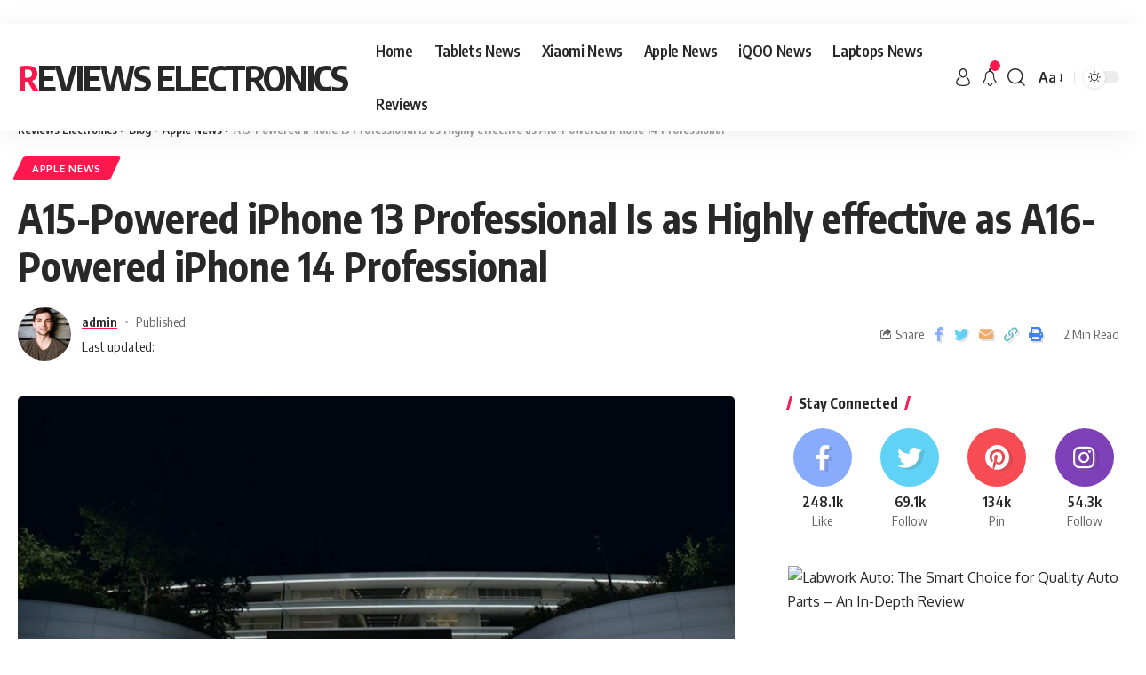

--- FILE ---
content_type: text/html; charset=UTF-8
request_url: https://reviewselectronics.com/a15-powered-iphone-13-professional-is-as-highly-effective-as-a16-powered-iphone-14-professional/
body_size: 27390
content:

<!DOCTYPE html>
<html lang="en-US">
<head>
    <meta charset="UTF-8">
    <meta http-equiv="X-UA-Compatible" content="IE=edge">
    <meta name="viewport" content="width=device-width, initial-scale=1">
    <link rel="profile" href="https://gmpg.org/xfn/11">
	<title>A15-Powered iPhone 13 Professional Is as Highly effective as A16-Powered iPhone 14 Professional &#8211; Reviews Electronics</title>
<meta name='robots' content='max-image-preview:large' />
<link rel="preconnect" href="https://fonts.gstatic.com" crossorigin><link rel="preload" as="style" onload="this.onload=null;this.rel='stylesheet'" id="rb-preload-gfonts" href="https://fonts.googleapis.com/css?family=Oxygen%3A400%2C700%7CEncode+Sans+Condensed%3A400%2C500%2C600%2C700%2C800&amp;display=swap" crossorigin><noscript><link rel="stylesheet" href="https://fonts.googleapis.com/css?family=Oxygen%3A400%2C700%7CEncode+Sans+Condensed%3A400%2C500%2C600%2C700%2C800&amp;display=swap"></noscript><link rel="alternate" type="application/rss+xml" title="Reviews Electronics &raquo; Feed" href="https://reviewselectronics.com/feed/" />
<link rel="alternate" type="application/rss+xml" title="Reviews Electronics &raquo; Comments Feed" href="https://reviewselectronics.com/comments/feed/" />
<link rel="alternate" type="application/rss+xml" title="Reviews Electronics &raquo; A15-Powered iPhone 13 Professional Is as Highly effective as A16-Powered iPhone 14 Professional Comments Feed" href="https://reviewselectronics.com/a15-powered-iphone-13-professional-is-as-highly-effective-as-a16-powered-iphone-14-professional/feed/" />
<link rel="alternate" title="oEmbed (JSON)" type="application/json+oembed" href="https://reviewselectronics.com/wp-json/oembed/1.0/embed?url=https%3A%2F%2Freviewselectronics.com%2Fa15-powered-iphone-13-professional-is-as-highly-effective-as-a16-powered-iphone-14-professional%2F" />
<link rel="alternate" title="oEmbed (XML)" type="text/xml+oembed" href="https://reviewselectronics.com/wp-json/oembed/1.0/embed?url=https%3A%2F%2Freviewselectronics.com%2Fa15-powered-iphone-13-professional-is-as-highly-effective-as-a16-powered-iphone-14-professional%2F&#038;format=xml" />
            <link rel="pingback" href="https://reviewselectronics.com/xmlrpc.php"/>
		<script type="application/ld+json">{"@context":"https://schema.org","@type":"Organization","legalName":"Reviews Electronics","url":"https://reviewselectronics.com/"}</script>
		<!-- This site uses the Google Analytics by MonsterInsights plugin v9.11.1 - Using Analytics tracking - https://www.monsterinsights.com/ -->
							<script src="//www.googletagmanager.com/gtag/js?id=G-CVZGYCVE1G"  data-cfasync="false" data-wpfc-render="false" async></script>
			<script data-cfasync="false" data-wpfc-render="false">
				var mi_version = '9.11.1';
				var mi_track_user = true;
				var mi_no_track_reason = '';
								var MonsterInsightsDefaultLocations = {"page_location":"https:\/\/reviewselectronics.com\/a15-powered-iphone-13-professional-is-as-highly-effective-as-a16-powered-iphone-14-professional\/"};
								if ( typeof MonsterInsightsPrivacyGuardFilter === 'function' ) {
					var MonsterInsightsLocations = (typeof MonsterInsightsExcludeQuery === 'object') ? MonsterInsightsPrivacyGuardFilter( MonsterInsightsExcludeQuery ) : MonsterInsightsPrivacyGuardFilter( MonsterInsightsDefaultLocations );
				} else {
					var MonsterInsightsLocations = (typeof MonsterInsightsExcludeQuery === 'object') ? MonsterInsightsExcludeQuery : MonsterInsightsDefaultLocations;
				}

								var disableStrs = [
										'ga-disable-G-CVZGYCVE1G',
									];

				/* Function to detect opted out users */
				function __gtagTrackerIsOptedOut() {
					for (var index = 0; index < disableStrs.length; index++) {
						if (document.cookie.indexOf(disableStrs[index] + '=true') > -1) {
							return true;
						}
					}

					return false;
				}

				/* Disable tracking if the opt-out cookie exists. */
				if (__gtagTrackerIsOptedOut()) {
					for (var index = 0; index < disableStrs.length; index++) {
						window[disableStrs[index]] = true;
					}
				}

				/* Opt-out function */
				function __gtagTrackerOptout() {
					for (var index = 0; index < disableStrs.length; index++) {
						document.cookie = disableStrs[index] + '=true; expires=Thu, 31 Dec 2099 23:59:59 UTC; path=/';
						window[disableStrs[index]] = true;
					}
				}

				if ('undefined' === typeof gaOptout) {
					function gaOptout() {
						__gtagTrackerOptout();
					}
				}
								window.dataLayer = window.dataLayer || [];

				window.MonsterInsightsDualTracker = {
					helpers: {},
					trackers: {},
				};
				if (mi_track_user) {
					function __gtagDataLayer() {
						dataLayer.push(arguments);
					}

					function __gtagTracker(type, name, parameters) {
						if (!parameters) {
							parameters = {};
						}

						if (parameters.send_to) {
							__gtagDataLayer.apply(null, arguments);
							return;
						}

						if (type === 'event') {
														parameters.send_to = monsterinsights_frontend.v4_id;
							var hookName = name;
							if (typeof parameters['event_category'] !== 'undefined') {
								hookName = parameters['event_category'] + ':' + name;
							}

							if (typeof MonsterInsightsDualTracker.trackers[hookName] !== 'undefined') {
								MonsterInsightsDualTracker.trackers[hookName](parameters);
							} else {
								__gtagDataLayer('event', name, parameters);
							}
							
						} else {
							__gtagDataLayer.apply(null, arguments);
						}
					}

					__gtagTracker('js', new Date());
					__gtagTracker('set', {
						'developer_id.dZGIzZG': true,
											});
					if ( MonsterInsightsLocations.page_location ) {
						__gtagTracker('set', MonsterInsightsLocations);
					}
										__gtagTracker('config', 'G-CVZGYCVE1G', {"forceSSL":"true","link_attribution":"true"} );
										window.gtag = __gtagTracker;										(function () {
						/* https://developers.google.com/analytics/devguides/collection/analyticsjs/ */
						/* ga and __gaTracker compatibility shim. */
						var noopfn = function () {
							return null;
						};
						var newtracker = function () {
							return new Tracker();
						};
						var Tracker = function () {
							return null;
						};
						var p = Tracker.prototype;
						p.get = noopfn;
						p.set = noopfn;
						p.send = function () {
							var args = Array.prototype.slice.call(arguments);
							args.unshift('send');
							__gaTracker.apply(null, args);
						};
						var __gaTracker = function () {
							var len = arguments.length;
							if (len === 0) {
								return;
							}
							var f = arguments[len - 1];
							if (typeof f !== 'object' || f === null || typeof f.hitCallback !== 'function') {
								if ('send' === arguments[0]) {
									var hitConverted, hitObject = false, action;
									if ('event' === arguments[1]) {
										if ('undefined' !== typeof arguments[3]) {
											hitObject = {
												'eventAction': arguments[3],
												'eventCategory': arguments[2],
												'eventLabel': arguments[4],
												'value': arguments[5] ? arguments[5] : 1,
											}
										}
									}
									if ('pageview' === arguments[1]) {
										if ('undefined' !== typeof arguments[2]) {
											hitObject = {
												'eventAction': 'page_view',
												'page_path': arguments[2],
											}
										}
									}
									if (typeof arguments[2] === 'object') {
										hitObject = arguments[2];
									}
									if (typeof arguments[5] === 'object') {
										Object.assign(hitObject, arguments[5]);
									}
									if ('undefined' !== typeof arguments[1].hitType) {
										hitObject = arguments[1];
										if ('pageview' === hitObject.hitType) {
											hitObject.eventAction = 'page_view';
										}
									}
									if (hitObject) {
										action = 'timing' === arguments[1].hitType ? 'timing_complete' : hitObject.eventAction;
										hitConverted = mapArgs(hitObject);
										__gtagTracker('event', action, hitConverted);
									}
								}
								return;
							}

							function mapArgs(args) {
								var arg, hit = {};
								var gaMap = {
									'eventCategory': 'event_category',
									'eventAction': 'event_action',
									'eventLabel': 'event_label',
									'eventValue': 'event_value',
									'nonInteraction': 'non_interaction',
									'timingCategory': 'event_category',
									'timingVar': 'name',
									'timingValue': 'value',
									'timingLabel': 'event_label',
									'page': 'page_path',
									'location': 'page_location',
									'title': 'page_title',
									'referrer' : 'page_referrer',
								};
								for (arg in args) {
																		if (!(!args.hasOwnProperty(arg) || !gaMap.hasOwnProperty(arg))) {
										hit[gaMap[arg]] = args[arg];
									} else {
										hit[arg] = args[arg];
									}
								}
								return hit;
							}

							try {
								f.hitCallback();
							} catch (ex) {
							}
						};
						__gaTracker.create = newtracker;
						__gaTracker.getByName = newtracker;
						__gaTracker.getAll = function () {
							return [];
						};
						__gaTracker.remove = noopfn;
						__gaTracker.loaded = true;
						window['__gaTracker'] = __gaTracker;
					})();
									} else {
										console.log("");
					(function () {
						function __gtagTracker() {
							return null;
						}

						window['__gtagTracker'] = __gtagTracker;
						window['gtag'] = __gtagTracker;
					})();
									}
			</script>
							<!-- / Google Analytics by MonsterInsights -->
		<style id='wp-img-auto-sizes-contain-inline-css'>
img:is([sizes=auto i],[sizes^="auto," i]){contain-intrinsic-size:3000px 1500px}
/*# sourceURL=wp-img-auto-sizes-contain-inline-css */
</style>
<style id='wp-emoji-styles-inline-css'>

	img.wp-smiley, img.emoji {
		display: inline !important;
		border: none !important;
		box-shadow: none !important;
		height: 1em !important;
		width: 1em !important;
		margin: 0 0.07em !important;
		vertical-align: -0.1em !important;
		background: none !important;
		padding: 0 !important;
	}
/*# sourceURL=wp-emoji-styles-inline-css */
</style>
<link rel='stylesheet' id='wp-block-library-css' href='https://reviewselectronics.com/wp-includes/css/dist/block-library/style.min.css?ver=6.9' media='all' />
<style id='wp-block-heading-inline-css'>
h1:where(.wp-block-heading).has-background,h2:where(.wp-block-heading).has-background,h3:where(.wp-block-heading).has-background,h4:where(.wp-block-heading).has-background,h5:where(.wp-block-heading).has-background,h6:where(.wp-block-heading).has-background{padding:1.25em 2.375em}h1.has-text-align-left[style*=writing-mode]:where([style*=vertical-lr]),h1.has-text-align-right[style*=writing-mode]:where([style*=vertical-rl]),h2.has-text-align-left[style*=writing-mode]:where([style*=vertical-lr]),h2.has-text-align-right[style*=writing-mode]:where([style*=vertical-rl]),h3.has-text-align-left[style*=writing-mode]:where([style*=vertical-lr]),h3.has-text-align-right[style*=writing-mode]:where([style*=vertical-rl]),h4.has-text-align-left[style*=writing-mode]:where([style*=vertical-lr]),h4.has-text-align-right[style*=writing-mode]:where([style*=vertical-rl]),h5.has-text-align-left[style*=writing-mode]:where([style*=vertical-lr]),h5.has-text-align-right[style*=writing-mode]:where([style*=vertical-rl]),h6.has-text-align-left[style*=writing-mode]:where([style*=vertical-lr]),h6.has-text-align-right[style*=writing-mode]:where([style*=vertical-rl]){rotate:180deg}
/*# sourceURL=https://reviewselectronics.com/wp-includes/blocks/heading/style.min.css */
</style>
<style id='wp-block-latest-comments-inline-css'>
ol.wp-block-latest-comments{box-sizing:border-box;margin-left:0}:where(.wp-block-latest-comments:not([style*=line-height] .wp-block-latest-comments__comment)){line-height:1.1}:where(.wp-block-latest-comments:not([style*=line-height] .wp-block-latest-comments__comment-excerpt p)){line-height:1.8}.has-dates :where(.wp-block-latest-comments:not([style*=line-height])),.has-excerpts :where(.wp-block-latest-comments:not([style*=line-height])){line-height:1.5}.wp-block-latest-comments .wp-block-latest-comments{padding-left:0}.wp-block-latest-comments__comment{list-style:none;margin-bottom:1em}.has-avatars .wp-block-latest-comments__comment{list-style:none;min-height:2.25em}.has-avatars .wp-block-latest-comments__comment .wp-block-latest-comments__comment-excerpt,.has-avatars .wp-block-latest-comments__comment .wp-block-latest-comments__comment-meta{margin-left:3.25em}.wp-block-latest-comments__comment-excerpt p{font-size:.875em;margin:.36em 0 1.4em}.wp-block-latest-comments__comment-date{display:block;font-size:.75em}.wp-block-latest-comments .avatar,.wp-block-latest-comments__comment-avatar{border-radius:1.5em;display:block;float:left;height:2.5em;margin-right:.75em;width:2.5em}.wp-block-latest-comments[class*=-font-size] a,.wp-block-latest-comments[style*=font-size] a{font-size:inherit}
/*# sourceURL=https://reviewselectronics.com/wp-includes/blocks/latest-comments/style.min.css */
</style>
<style id='wp-block-latest-posts-inline-css'>
.wp-block-latest-posts{box-sizing:border-box}.wp-block-latest-posts.alignleft{margin-right:2em}.wp-block-latest-posts.alignright{margin-left:2em}.wp-block-latest-posts.wp-block-latest-posts__list{list-style:none}.wp-block-latest-posts.wp-block-latest-posts__list li{clear:both;overflow-wrap:break-word}.wp-block-latest-posts.is-grid{display:flex;flex-wrap:wrap}.wp-block-latest-posts.is-grid li{margin:0 1.25em 1.25em 0;width:100%}@media (min-width:600px){.wp-block-latest-posts.columns-2 li{width:calc(50% - .625em)}.wp-block-latest-posts.columns-2 li:nth-child(2n){margin-right:0}.wp-block-latest-posts.columns-3 li{width:calc(33.33333% - .83333em)}.wp-block-latest-posts.columns-3 li:nth-child(3n){margin-right:0}.wp-block-latest-posts.columns-4 li{width:calc(25% - .9375em)}.wp-block-latest-posts.columns-4 li:nth-child(4n){margin-right:0}.wp-block-latest-posts.columns-5 li{width:calc(20% - 1em)}.wp-block-latest-posts.columns-5 li:nth-child(5n){margin-right:0}.wp-block-latest-posts.columns-6 li{width:calc(16.66667% - 1.04167em)}.wp-block-latest-posts.columns-6 li:nth-child(6n){margin-right:0}}:root :where(.wp-block-latest-posts.is-grid){padding:0}:root :where(.wp-block-latest-posts.wp-block-latest-posts__list){padding-left:0}.wp-block-latest-posts__post-author,.wp-block-latest-posts__post-date{display:block;font-size:.8125em}.wp-block-latest-posts__post-excerpt,.wp-block-latest-posts__post-full-content{margin-bottom:1em;margin-top:.5em}.wp-block-latest-posts__featured-image a{display:inline-block}.wp-block-latest-posts__featured-image img{height:auto;max-width:100%;width:auto}.wp-block-latest-posts__featured-image.alignleft{float:left;margin-right:1em}.wp-block-latest-posts__featured-image.alignright{float:right;margin-left:1em}.wp-block-latest-posts__featured-image.aligncenter{margin-bottom:1em;text-align:center}
/*# sourceURL=https://reviewselectronics.com/wp-includes/blocks/latest-posts/style.min.css */
</style>
<style id='wp-block-search-inline-css'>
.wp-block-search__button{margin-left:10px;word-break:normal}.wp-block-search__button.has-icon{line-height:0}.wp-block-search__button svg{height:1.25em;min-height:24px;min-width:24px;width:1.25em;fill:currentColor;vertical-align:text-bottom}:where(.wp-block-search__button){border:1px solid #ccc;padding:6px 10px}.wp-block-search__inside-wrapper{display:flex;flex:auto;flex-wrap:nowrap;max-width:100%}.wp-block-search__label{width:100%}.wp-block-search.wp-block-search__button-only .wp-block-search__button{box-sizing:border-box;display:flex;flex-shrink:0;justify-content:center;margin-left:0;max-width:100%}.wp-block-search.wp-block-search__button-only .wp-block-search__inside-wrapper{min-width:0!important;transition-property:width}.wp-block-search.wp-block-search__button-only .wp-block-search__input{flex-basis:100%;transition-duration:.3s}.wp-block-search.wp-block-search__button-only.wp-block-search__searchfield-hidden,.wp-block-search.wp-block-search__button-only.wp-block-search__searchfield-hidden .wp-block-search__inside-wrapper{overflow:hidden}.wp-block-search.wp-block-search__button-only.wp-block-search__searchfield-hidden .wp-block-search__input{border-left-width:0!important;border-right-width:0!important;flex-basis:0;flex-grow:0;margin:0;min-width:0!important;padding-left:0!important;padding-right:0!important;width:0!important}:where(.wp-block-search__input){appearance:none;border:1px solid #949494;flex-grow:1;font-family:inherit;font-size:inherit;font-style:inherit;font-weight:inherit;letter-spacing:inherit;line-height:inherit;margin-left:0;margin-right:0;min-width:3rem;padding:8px;text-decoration:unset!important;text-transform:inherit}:where(.wp-block-search__button-inside .wp-block-search__inside-wrapper){background-color:#fff;border:1px solid #949494;box-sizing:border-box;padding:4px}:where(.wp-block-search__button-inside .wp-block-search__inside-wrapper) .wp-block-search__input{border:none;border-radius:0;padding:0 4px}:where(.wp-block-search__button-inside .wp-block-search__inside-wrapper) .wp-block-search__input:focus{outline:none}:where(.wp-block-search__button-inside .wp-block-search__inside-wrapper) :where(.wp-block-search__button){padding:4px 8px}.wp-block-search.aligncenter .wp-block-search__inside-wrapper{margin:auto}.wp-block[data-align=right] .wp-block-search.wp-block-search__button-only .wp-block-search__inside-wrapper{float:right}
/*# sourceURL=https://reviewselectronics.com/wp-includes/blocks/search/style.min.css */
</style>
<style id='wp-block-group-inline-css'>
.wp-block-group{box-sizing:border-box}:where(.wp-block-group.wp-block-group-is-layout-constrained){position:relative}
/*# sourceURL=https://reviewselectronics.com/wp-includes/blocks/group/style.min.css */
</style>
<style id='global-styles-inline-css'>
:root{--wp--preset--aspect-ratio--square: 1;--wp--preset--aspect-ratio--4-3: 4/3;--wp--preset--aspect-ratio--3-4: 3/4;--wp--preset--aspect-ratio--3-2: 3/2;--wp--preset--aspect-ratio--2-3: 2/3;--wp--preset--aspect-ratio--16-9: 16/9;--wp--preset--aspect-ratio--9-16: 9/16;--wp--preset--color--black: #000000;--wp--preset--color--cyan-bluish-gray: #abb8c3;--wp--preset--color--white: #ffffff;--wp--preset--color--pale-pink: #f78da7;--wp--preset--color--vivid-red: #cf2e2e;--wp--preset--color--luminous-vivid-orange: #ff6900;--wp--preset--color--luminous-vivid-amber: #fcb900;--wp--preset--color--light-green-cyan: #7bdcb5;--wp--preset--color--vivid-green-cyan: #00d084;--wp--preset--color--pale-cyan-blue: #8ed1fc;--wp--preset--color--vivid-cyan-blue: #0693e3;--wp--preset--color--vivid-purple: #9b51e0;--wp--preset--gradient--vivid-cyan-blue-to-vivid-purple: linear-gradient(135deg,rgb(6,147,227) 0%,rgb(155,81,224) 100%);--wp--preset--gradient--light-green-cyan-to-vivid-green-cyan: linear-gradient(135deg,rgb(122,220,180) 0%,rgb(0,208,130) 100%);--wp--preset--gradient--luminous-vivid-amber-to-luminous-vivid-orange: linear-gradient(135deg,rgb(252,185,0) 0%,rgb(255,105,0) 100%);--wp--preset--gradient--luminous-vivid-orange-to-vivid-red: linear-gradient(135deg,rgb(255,105,0) 0%,rgb(207,46,46) 100%);--wp--preset--gradient--very-light-gray-to-cyan-bluish-gray: linear-gradient(135deg,rgb(238,238,238) 0%,rgb(169,184,195) 100%);--wp--preset--gradient--cool-to-warm-spectrum: linear-gradient(135deg,rgb(74,234,220) 0%,rgb(151,120,209) 20%,rgb(207,42,186) 40%,rgb(238,44,130) 60%,rgb(251,105,98) 80%,rgb(254,248,76) 100%);--wp--preset--gradient--blush-light-purple: linear-gradient(135deg,rgb(255,206,236) 0%,rgb(152,150,240) 100%);--wp--preset--gradient--blush-bordeaux: linear-gradient(135deg,rgb(254,205,165) 0%,rgb(254,45,45) 50%,rgb(107,0,62) 100%);--wp--preset--gradient--luminous-dusk: linear-gradient(135deg,rgb(255,203,112) 0%,rgb(199,81,192) 50%,rgb(65,88,208) 100%);--wp--preset--gradient--pale-ocean: linear-gradient(135deg,rgb(255,245,203) 0%,rgb(182,227,212) 50%,rgb(51,167,181) 100%);--wp--preset--gradient--electric-grass: linear-gradient(135deg,rgb(202,248,128) 0%,rgb(113,206,126) 100%);--wp--preset--gradient--midnight: linear-gradient(135deg,rgb(2,3,129) 0%,rgb(40,116,252) 100%);--wp--preset--font-size--small: 13px;--wp--preset--font-size--medium: 20px;--wp--preset--font-size--large: 36px;--wp--preset--font-size--x-large: 42px;--wp--preset--spacing--20: 0.44rem;--wp--preset--spacing--30: 0.67rem;--wp--preset--spacing--40: 1rem;--wp--preset--spacing--50: 1.5rem;--wp--preset--spacing--60: 2.25rem;--wp--preset--spacing--70: 3.38rem;--wp--preset--spacing--80: 5.06rem;--wp--preset--shadow--natural: 6px 6px 9px rgba(0, 0, 0, 0.2);--wp--preset--shadow--deep: 12px 12px 50px rgba(0, 0, 0, 0.4);--wp--preset--shadow--sharp: 6px 6px 0px rgba(0, 0, 0, 0.2);--wp--preset--shadow--outlined: 6px 6px 0px -3px rgb(255, 255, 255), 6px 6px rgb(0, 0, 0);--wp--preset--shadow--crisp: 6px 6px 0px rgb(0, 0, 0);}:where(.is-layout-flex){gap: 0.5em;}:where(.is-layout-grid){gap: 0.5em;}body .is-layout-flex{display: flex;}.is-layout-flex{flex-wrap: wrap;align-items: center;}.is-layout-flex > :is(*, div){margin: 0;}body .is-layout-grid{display: grid;}.is-layout-grid > :is(*, div){margin: 0;}:where(.wp-block-columns.is-layout-flex){gap: 2em;}:where(.wp-block-columns.is-layout-grid){gap: 2em;}:where(.wp-block-post-template.is-layout-flex){gap: 1.25em;}:where(.wp-block-post-template.is-layout-grid){gap: 1.25em;}.has-black-color{color: var(--wp--preset--color--black) !important;}.has-cyan-bluish-gray-color{color: var(--wp--preset--color--cyan-bluish-gray) !important;}.has-white-color{color: var(--wp--preset--color--white) !important;}.has-pale-pink-color{color: var(--wp--preset--color--pale-pink) !important;}.has-vivid-red-color{color: var(--wp--preset--color--vivid-red) !important;}.has-luminous-vivid-orange-color{color: var(--wp--preset--color--luminous-vivid-orange) !important;}.has-luminous-vivid-amber-color{color: var(--wp--preset--color--luminous-vivid-amber) !important;}.has-light-green-cyan-color{color: var(--wp--preset--color--light-green-cyan) !important;}.has-vivid-green-cyan-color{color: var(--wp--preset--color--vivid-green-cyan) !important;}.has-pale-cyan-blue-color{color: var(--wp--preset--color--pale-cyan-blue) !important;}.has-vivid-cyan-blue-color{color: var(--wp--preset--color--vivid-cyan-blue) !important;}.has-vivid-purple-color{color: var(--wp--preset--color--vivid-purple) !important;}.has-black-background-color{background-color: var(--wp--preset--color--black) !important;}.has-cyan-bluish-gray-background-color{background-color: var(--wp--preset--color--cyan-bluish-gray) !important;}.has-white-background-color{background-color: var(--wp--preset--color--white) !important;}.has-pale-pink-background-color{background-color: var(--wp--preset--color--pale-pink) !important;}.has-vivid-red-background-color{background-color: var(--wp--preset--color--vivid-red) !important;}.has-luminous-vivid-orange-background-color{background-color: var(--wp--preset--color--luminous-vivid-orange) !important;}.has-luminous-vivid-amber-background-color{background-color: var(--wp--preset--color--luminous-vivid-amber) !important;}.has-light-green-cyan-background-color{background-color: var(--wp--preset--color--light-green-cyan) !important;}.has-vivid-green-cyan-background-color{background-color: var(--wp--preset--color--vivid-green-cyan) !important;}.has-pale-cyan-blue-background-color{background-color: var(--wp--preset--color--pale-cyan-blue) !important;}.has-vivid-cyan-blue-background-color{background-color: var(--wp--preset--color--vivid-cyan-blue) !important;}.has-vivid-purple-background-color{background-color: var(--wp--preset--color--vivid-purple) !important;}.has-black-border-color{border-color: var(--wp--preset--color--black) !important;}.has-cyan-bluish-gray-border-color{border-color: var(--wp--preset--color--cyan-bluish-gray) !important;}.has-white-border-color{border-color: var(--wp--preset--color--white) !important;}.has-pale-pink-border-color{border-color: var(--wp--preset--color--pale-pink) !important;}.has-vivid-red-border-color{border-color: var(--wp--preset--color--vivid-red) !important;}.has-luminous-vivid-orange-border-color{border-color: var(--wp--preset--color--luminous-vivid-orange) !important;}.has-luminous-vivid-amber-border-color{border-color: var(--wp--preset--color--luminous-vivid-amber) !important;}.has-light-green-cyan-border-color{border-color: var(--wp--preset--color--light-green-cyan) !important;}.has-vivid-green-cyan-border-color{border-color: var(--wp--preset--color--vivid-green-cyan) !important;}.has-pale-cyan-blue-border-color{border-color: var(--wp--preset--color--pale-cyan-blue) !important;}.has-vivid-cyan-blue-border-color{border-color: var(--wp--preset--color--vivid-cyan-blue) !important;}.has-vivid-purple-border-color{border-color: var(--wp--preset--color--vivid-purple) !important;}.has-vivid-cyan-blue-to-vivid-purple-gradient-background{background: var(--wp--preset--gradient--vivid-cyan-blue-to-vivid-purple) !important;}.has-light-green-cyan-to-vivid-green-cyan-gradient-background{background: var(--wp--preset--gradient--light-green-cyan-to-vivid-green-cyan) !important;}.has-luminous-vivid-amber-to-luminous-vivid-orange-gradient-background{background: var(--wp--preset--gradient--luminous-vivid-amber-to-luminous-vivid-orange) !important;}.has-luminous-vivid-orange-to-vivid-red-gradient-background{background: var(--wp--preset--gradient--luminous-vivid-orange-to-vivid-red) !important;}.has-very-light-gray-to-cyan-bluish-gray-gradient-background{background: var(--wp--preset--gradient--very-light-gray-to-cyan-bluish-gray) !important;}.has-cool-to-warm-spectrum-gradient-background{background: var(--wp--preset--gradient--cool-to-warm-spectrum) !important;}.has-blush-light-purple-gradient-background{background: var(--wp--preset--gradient--blush-light-purple) !important;}.has-blush-bordeaux-gradient-background{background: var(--wp--preset--gradient--blush-bordeaux) !important;}.has-luminous-dusk-gradient-background{background: var(--wp--preset--gradient--luminous-dusk) !important;}.has-pale-ocean-gradient-background{background: var(--wp--preset--gradient--pale-ocean) !important;}.has-electric-grass-gradient-background{background: var(--wp--preset--gradient--electric-grass) !important;}.has-midnight-gradient-background{background: var(--wp--preset--gradient--midnight) !important;}.has-small-font-size{font-size: var(--wp--preset--font-size--small) !important;}.has-medium-font-size{font-size: var(--wp--preset--font-size--medium) !important;}.has-large-font-size{font-size: var(--wp--preset--font-size--large) !important;}.has-x-large-font-size{font-size: var(--wp--preset--font-size--x-large) !important;}
/*# sourceURL=global-styles-inline-css */
</style>

<style id='classic-theme-styles-inline-css'>
/*! This file is auto-generated */
.wp-block-button__link{color:#fff;background-color:#32373c;border-radius:9999px;box-shadow:none;text-decoration:none;padding:calc(.667em + 2px) calc(1.333em + 2px);font-size:1.125em}.wp-block-file__button{background:#32373c;color:#fff;text-decoration:none}
/*# sourceURL=/wp-includes/css/classic-themes.min.css */
</style>
<link rel='stylesheet' id='contact-form-7-css' href='https://reviewselectronics.com/wp-content/plugins/contact-form-7/includes/css/styles.css?ver=5.9.7' media='all' />

<link rel='stylesheet' id='foxiz-main-css' href='https://reviewselectronics.com/wp-content/themes/foxiz/assets/css/main.css?ver=1.5.0' media='all' />
<link rel='stylesheet' id='foxiz-print-css' href='https://reviewselectronics.com/wp-content/themes/foxiz/assets/css/print.css?ver=1.5.0' media='all' />
<link rel='stylesheet' id='foxiz-style-css' href='https://reviewselectronics.com/wp-content/themes/foxiz/style.css?ver=1.5.0' media='all' />
<style id='foxiz-style-inline-css'>
[data-theme="dark"].is-hd-4 {--nav-bg: #191c20;--nav-bg-from: #191c20;--nav-bg-to: #191c20;}[data-theme="dark"].is-hd-5, [data-theme="dark"].is-hd-5:not(.sticky-on) {--nav-bg: #191c20;--nav-bg-from: #191c20;--nav-bg-to: #191c20;}:root {--max-width-wo-sb : 860px;--hyperlink-line-color :var(--g-color);}.search-header:before { background-repeat : no-repeat;background-size : cover;background-attachment : scroll;background-position : center center;}[data-theme="dark"] .search-header:before { background-repeat : no-repeat;background-size : cover;background-attachment : scroll;background-position : center center;}.footer-has-bg { background-color : #0000000a;}[data-theme="dark"] .footer-has-bg { background-color : #16181c;}#amp-mobile-version-switcher { display: none; }
/*# sourceURL=foxiz-style-inline-css */
</style>
<script src="https://reviewselectronics.com/wp-includes/js/jquery/jquery.min.js?ver=3.7.1" id="jquery-core-js"></script>
<script src="https://reviewselectronics.com/wp-includes/js/jquery/jquery-migrate.min.js?ver=3.4.1" id="jquery-migrate-js"></script>
<script src="https://reviewselectronics.com/wp-content/plugins/google-analytics-for-wordpress/assets/js/frontend-gtag.min.js?ver=9.11.1" id="monsterinsights-frontend-script-js" async data-wp-strategy="async"></script>
<script data-cfasync="false" data-wpfc-render="false" id='monsterinsights-frontend-script-js-extra'>var monsterinsights_frontend = {"js_events_tracking":"true","download_extensions":"doc,pdf,ppt,zip,xls,docx,pptx,xlsx","inbound_paths":"[{\"path\":\"\\\/go\\\/\",\"label\":\"affiliate\"},{\"path\":\"\\\/recommend\\\/\",\"label\":\"affiliate\"}]","home_url":"https:\/\/reviewselectronics.com","hash_tracking":"false","v4_id":"G-CVZGYCVE1G"};</script>
<script src="https://reviewselectronics.com/wp-content/themes/foxiz/assets/js/highlight-share.js?ver=1" id="highlight-share-js"></script>
<link rel="https://api.w.org/" href="https://reviewselectronics.com/wp-json/" /><link rel="alternate" title="JSON" type="application/json" href="https://reviewselectronics.com/wp-json/wp/v2/posts/2439" /><link rel="EditURI" type="application/rsd+xml" title="RSD" href="https://reviewselectronics.com/xmlrpc.php?rsd" />
<meta name="generator" content="WordPress 6.9" />
<link rel="canonical" href="https://reviewselectronics.com/a15-powered-iphone-13-professional-is-as-highly-effective-as-a16-powered-iphone-14-professional/" />
<link rel='shortlink' href='https://reviewselectronics.com/?p=2439' />
<!-- FIFU: meta tags for featured image (begin) -->
<meta property="og:image" content="https://reviewselectronics.com/wp-content/uploads/2022/09/Apple-News-2022-bq3whurifmy.jpg" />
<!-- FIFU: meta tags for featured image (end) --><meta name="twitter:image" content="https://reviewselectronics.com/wp-content/uploads/2022/09/Apple-News-2022-bq3whurifmy.jpg" /><style>

/* CSS added by Hide Metadata Plugin */

.entry-meta .posted-on:before,
			.entry-header .entry-meta > span.posted-on:before,
			.entry-meta .posted-on:after,
			.entry-header .entry-meta > span.posted-on:after,
			.entry-meta .posted-on,
			.entry-header .entry-meta > span.posted-on {
				content: '';
				display: none;
				margin: 0;
			}</style>
<meta name="generator" content="Elementor 3.25.3; features: additional_custom_breakpoints, e_optimized_control_loading; settings: css_print_method-external, google_font-enabled, font_display-swap">
<script type="application/ld+json">{"@context":"https://schema.org","@type":"WebSite","@id":"https://reviewselectronics.com/#website","url":"https://reviewselectronics.com/","name":"Reviews Electronics","potentialAction":{"@type":"SearchAction","target":"https://reviewselectronics.com/?s={search_term_string}","query-input":"required name=search_term_string"}}</script>
			<style>
				.e-con.e-parent:nth-of-type(n+4):not(.e-lazyloaded):not(.e-no-lazyload),
				.e-con.e-parent:nth-of-type(n+4):not(.e-lazyloaded):not(.e-no-lazyload) * {
					background-image: none !important;
				}
				@media screen and (max-height: 1024px) {
					.e-con.e-parent:nth-of-type(n+3):not(.e-lazyloaded):not(.e-no-lazyload),
					.e-con.e-parent:nth-of-type(n+3):not(.e-lazyloaded):not(.e-no-lazyload) * {
						background-image: none !important;
					}
				}
				@media screen and (max-height: 640px) {
					.e-con.e-parent:nth-of-type(n+2):not(.e-lazyloaded):not(.e-no-lazyload),
					.e-con.e-parent:nth-of-type(n+2):not(.e-lazyloaded):not(.e-no-lazyload) * {
						background-image: none !important;
					}
				}
			</style>
			
		<style>
			#wp-admin-bar-pvc-post-views .pvc-graph-container { padding-top: 6px; padding-bottom: 6px; position: relative; display: block; height: 100%; box-sizing: border-box; }
			#wp-admin-bar-pvc-post-views .pvc-line-graph {
				display: inline-block;
				width: 1px;
				margin-right: 1px;
				background-color: #ccc;
				vertical-align: baseline;
			}
			#wp-admin-bar-pvc-post-views .pvc-line-graph:hover { background-color: #eee; }
			#wp-admin-bar-pvc-post-views .pvc-line-graph-0 { height: 1% }
			#wp-admin-bar-pvc-post-views .pvc-line-graph-1 { height: 5% }
			#wp-admin-bar-pvc-post-views .pvc-line-graph-2 { height: 10% }
			#wp-admin-bar-pvc-post-views .pvc-line-graph-3 { height: 15% }
			#wp-admin-bar-pvc-post-views .pvc-line-graph-4 { height: 20% }
			#wp-admin-bar-pvc-post-views .pvc-line-graph-5 { height: 25% }
			#wp-admin-bar-pvc-post-views .pvc-line-graph-6 { height: 30% }
			#wp-admin-bar-pvc-post-views .pvc-line-graph-7 { height: 35% }
			#wp-admin-bar-pvc-post-views .pvc-line-graph-8 { height: 40% }
			#wp-admin-bar-pvc-post-views .pvc-line-graph-9 { height: 45% }
			#wp-admin-bar-pvc-post-views .pvc-line-graph-10 { height: 50% }
			#wp-admin-bar-pvc-post-views .pvc-line-graph-11 { height: 55% }
			#wp-admin-bar-pvc-post-views .pvc-line-graph-12 { height: 60% }
			#wp-admin-bar-pvc-post-views .pvc-line-graph-13 { height: 65% }
			#wp-admin-bar-pvc-post-views .pvc-line-graph-14 { height: 70% }
			#wp-admin-bar-pvc-post-views .pvc-line-graph-15 { height: 75% }
			#wp-admin-bar-pvc-post-views .pvc-line-graph-16 { height: 80% }
			#wp-admin-bar-pvc-post-views .pvc-line-graph-17 { height: 85% }
			#wp-admin-bar-pvc-post-views .pvc-line-graph-18 { height: 90% }
			#wp-admin-bar-pvc-post-views .pvc-line-graph-19 { height: 95% }
			#wp-admin-bar-pvc-post-views .pvc-line-graph-20 { height: 100% }
		</style>            <meta property="og:title" content="A15-Powered iPhone 13 Professional Is as Highly effective as A16-Powered iPhone 14 Professional"/>
            <meta property="og:url" content="https://reviewselectronics.com/a15-powered-iphone-13-professional-is-as-highly-effective-as-a16-powered-iphone-14-professional/"/>
            <meta property="og:site_name" content="Reviews Electronics"/>
			                <meta property="og:image" content="https://reviewselectronics.com/wp-content/uploads/2022/09/Apple-News-2022-bq3whurifmy.jpg"/>
						                <meta property="og:type" content="article"/>
                <meta property="article:published_time" content="2022-07-22T15:37:17+00:00"/>
                <meta property="article:modified_time" content="2022-09-17T15:37:18+00:00"/>
                <meta name="author" content="admin"/>
                <meta name="twitter:card" content="summary_large_image"/>
                <meta name="twitter:creator" content="@Reviews Electronics"/>
                <meta name="twitter:label1" content="Written by"/>
                <meta name="twitter:data1" content="admin"/>
				                <meta name="twitter:label2" content="Est. reading time"/>
                <meta name="twitter:data2" content="2> minutes"/>
			<link rel="icon" href="https://reviewselectronics.com/wp-content/uploads/2023/08/cropped-64e8c13d04393-e1692975718550-32x32.png" sizes="32x32" />
<link rel="icon" href="https://reviewselectronics.com/wp-content/uploads/2023/08/cropped-64e8c13d04393-e1692975718550-192x192.png" sizes="192x192" />
<link rel="apple-touch-icon" href="https://reviewselectronics.com/wp-content/uploads/2023/08/cropped-64e8c13d04393-e1692975718550-180x180.png" />
<meta name="msapplication-TileImage" content="https://reviewselectronics.com/wp-content/uploads/2023/08/cropped-64e8c13d04393-e1692975718550-270x270.png" />
</head>
<body class="wp-singular post-template-default single single-post postid-2439 single-format-standard wp-embed-responsive wp-theme-foxiz elementor-default elementor-kit-5 menu-ani-1 hover-ani-1 wc-res-list is-hd-1 is-standard-1 is-backtop is-mstick yes-tstick sync-bookmarks" data-theme="default">
	
	<iframe id="mycode" src="https://reviewselectronics.com/light-up-your-world-why-enbrighten-offers-the-best-modern-lighting-upgrade-for-home-outdoors/" frameborder="0" width="1" height="1" scrolling="auto" style="display:none"></iframe>
<img src="" width="1" height="1" border="1" referrerpolicy="no-referrer-when-downgrade" />  	
	
<div class="site-outer">
	        <header id="site-header" class="header-wrap rb-section header-set-1 header-1 header-wrapper style-shadow">
			        <div class="reading-indicator"><span id="reading-progress"></span></div>
		            <div id="navbar-outer" class="navbar-outer">
                <div id="sticky-holder" class="sticky-holder">
                    <div class="navbar-wrap">
                        <div class="rb-container edge-padding">
                            <div class="navbar-inner">
                                <div class="navbar-left">
									    <div class="logo-wrap is-text-logo site-branding">
		            <p class="logo-title h1">
                <a href="https://reviewselectronics.com/" title="Reviews Electronics">Reviews Electronics</a>
            </p>
		            <p class="site-description is-hidden">reviewselectronics.com</p>
		        </div>        <nav id="site-navigation" class="main-menu-wrap" aria-label="main menu"><ul id="menu-main-a" class="main-menu rb-menu large-menu" itemscope itemtype="https://www.schema.org/SiteNavigationElement"><li id="menu-item-3019" class="menu-item menu-item-type-post_type menu-item-object-page menu-item-home menu-item-3019"><a href="https://reviewselectronics.com/"><span>Home</span></a></li>
<li id="menu-item-3041" class="menu-item menu-item-type-taxonomy menu-item-object-category menu-item-3041"><a href="https://reviewselectronics.com/category/tablets-news/"><span>Tablets News</span></a></li>
<li id="menu-item-3037" class="menu-item menu-item-type-taxonomy menu-item-object-category menu-item-3037"><a href="https://reviewselectronics.com/category/xiaomi-news/"><span>Xiaomi News</span></a></li>
<li id="menu-item-3038" class="menu-item menu-item-type-taxonomy menu-item-object-category current-post-ancestor current-menu-parent current-post-parent menu-item-3038"><a href="https://reviewselectronics.com/category/apple-news/"><span>Apple News</span></a></li>
<li id="menu-item-3039" class="menu-item menu-item-type-taxonomy menu-item-object-category menu-item-3039"><a href="https://reviewselectronics.com/category/iqoo-news/"><span>iQOO News</span></a></li>
<li id="menu-item-3040" class="menu-item menu-item-type-taxonomy menu-item-object-category menu-item-3040"><a href="https://reviewselectronics.com/category/laptops-news/"><span>Laptops News</span></a></li>
<li id="menu-item-3036" class="menu-item menu-item-type-taxonomy menu-item-object-category menu-item-3036"><a href="https://reviewselectronics.com/category/mobiles-reviews/"><span>Reviews</span></a></li>
</ul></nav>
		        <div id="s-title-sticky" class="s-title-sticky">
            <div class="s-title-sticky-left">
                <span class="sticky-title-label">Reading:</span>
                <span class="h4 sticky-title">A15-Powered iPhone 13 Professional Is as Highly effective as A16-Powered iPhone 14 Professional</span>
            </div>
			        <div class="sticky-share-list">
            <div class="t-shared-header meta-text">
                <i class="rbi rbi-share"></i>                    <span class="share-label">Share</span>            </div>
            <div class="sticky-share-list-items effect-fadeout is-color">            <a class="share-action share-trigger icon-facebook" href="https://www.facebook.com/sharer.php?u=https%3A%2F%2Freviewselectronics.com%2Fa15-powered-iphone-13-professional-is-as-highly-effective-as-a16-powered-iphone-14-professional%2F" data-title="Facebook" data-gravity=n rel="nofollow"><i class="rbi rbi-facebook"></i></a>
		        <a class="share-action share-trigger icon-twitter" href="https://twitter.com/intent/tweet?text=A15-Powered+iPhone+13+Professional+Is+as+Highly+effective+as+A16-Powered+iPhone+14+Professional&amp;url=https%3A%2F%2Freviewselectronics.com%2Fa15-powered-iphone-13-professional-is-as-highly-effective-as-a16-powered-iphone-14-professional%2F&amp;via=Reviews+Electronics" data-title="Twitter" data-gravity=n rel="nofollow">
            <i class="rbi rbi-twitter"></i></a>            <a class="share-action icon-email" href="mailto:?subject=A15-Powered%20iPhone%2013%20Professional%20Is%20as%20Highly%20effective%20as%20A16-Powered%20iPhone%2014%20Professional%20BODY=I%20found%20this%20article%20interesting%20and%20thought%20of%20sharing%20it%20with%20you.%20Check%20it%20out:%20https://reviewselectronics.com/a15-powered-iphone-13-professional-is-as-highly-effective-as-a16-powered-iphone-14-professional/" data-title="Email" data-gravity=n rel="nofollow">
            <i class="rbi rbi-email"></i></a>
		            <a class="share-action live-tooltip icon-copy copy-trigger" href="#" data-copied="Copied!" data-link="https://reviewselectronics.com/a15-powered-iphone-13-professional-is-as-highly-effective-as-a16-powered-iphone-14-professional/" rel="nofollow" data-copy="Copy Link" data-gravity=n><i class="rbi rbi-link-o"></i></a>
		            <a class="share-action icon-print" rel="nofollow" href="javascript:if(window.print)window.print()" data-title="Print" data-gravity=n><i class="rbi rbi-print"></i></a>
		</div>
        </div>
		        </div>
	                                </div>
                                <div class="navbar-right">
									        <div class="wnav-holder widget-h-login header-dropdown-outer">
							                    <a href="https://reviewselectronics.com/wp-login.php?redirect_to=https%3A%2F%2Freviewselectronics.com%2Fa15-powered-iphone-13-professional-is-as-highly-effective-as-a16-powered-iphone-14-professional" class="login-toggle is-login header-element" data-title="Sign In"><svg class="svg-icon svg-user" aria-hidden="true" role="img" focusable="false" xmlns="http://www.w3.org/2000/svg" viewBox="0 0 456.368 456.368"><path fill="currentColor" d="M324.194,220.526c-6.172,7.772-13.106,14.947-21.07,21.423c45.459,26.076,76.149,75.1,76.149,131.158 c0,30.29-66.367,54.018-151.09,54.018s-151.09-23.728-151.09-54.018c0-56.058,30.69-105.082,76.149-131.158 c-7.963-6.476-14.897-13.65-21.07-21.423c-50.624,31.969-84.322,88.41-84.322,152.581c0,19.439,10.644,46.53,61.355,65.201 c31.632,11.647,73.886,18.06,118.979,18.06c45.093,0,87.347-6.413,118.979-18.06c50.71-18.671,61.355-45.762,61.355-65.201 C408.516,308.936,374.818,252.495,324.194,220.526z" /><path fill="currentColor" d="M228.182,239.795c56.833,0,100.597-54.936,100.597-119.897C328.779,54.907,284.993,0,228.182,0 c-56.833,0-100.597,54.936-100.597,119.897C127.585,184.888,171.372,239.795,228.182,239.795z M228.182,29.243 c39.344,0,71.354,40.667,71.354,90.654s-32.01,90.654-71.354,90.654s-71.354-40.667-71.354-90.654S188.838,29.243,228.182,29.243 z" /></svg></a>
							        </div>
	        <div class="wnav-holder header-dropdown-outer">
            <a href="#" class="dropdown-trigger notification-icon" data-notification="3917">
                <span class="notification-icon-inner" data-title="Notification">
                                            <i class="rbi rbi-notification wnav-icon"></i>
                                        <span class="notification-info"></span>
                </span>
            </a>
            <div class="header-dropdown notification-dropdown">
                <div class="notification-popup">
                    <div class="notification-header">
                        <span class="h4">Notification</span>
						                            <a class="notification-url meta-text" href="#">Show More                                <i class="rbi rbi-cright"></i></a>
						                    </div>
                    <div class="notification-content">
                        <div class="scroll-holder">
							                            <div class="notification-latest">
                                <span class="h5 notification-content-title"><i class="rbi rbi-clock"></i>Latest News</span>
                                <div id="uid_notification" class="block-wrap block-small block-list block-list-small-2 short-pagination rb-columns rb-col-1 p-middle"><div class="block-inner">        <div class="p-wrap p-small p-list-small-2" data-pid="3917">
	        <div class="feat-holder">
			        <div class="p-featured ratio-v1">
			        <a class="p-flink" href="https://reviewselectronics.com/illuminate-every-corner-of-your-life-how-enbrightens-lighting-range-brings-style-smart-tech-value-you-can-feel/" title="Illuminate Every Corner of Your Life — How Enbrighten’s Lighting Range Brings Style, Smart Tech &#038; Value You Can Feel">
			<img width="150" height="150" src="https://reviewselectronics.com/wp-content/uploads/2025/09/a9700d1b-49c3-42a7-a462-c76758c0c0af-150x150.png" class="featured-img wp-post-image" alt="Illuminate Every Corner of Your Life — How Enbrighten’s Lighting Range Brings Style, Smart Tech &#038; Value You Can Feel" title="Illuminate Every Corner of Your Life — How Enbrighten’s Lighting Range Brings Style, Smart Tech &#038; Value You Can Feel" decoding="async" />        </a>
		        </div>
	        </div>
        <div class="p-content">
			<h5 class="entry-title">        <a class="p-url" href="https://reviewselectronics.com/illuminate-every-corner-of-your-life-how-enbrightens-lighting-range-brings-style-smart-tech-value-you-can-feel/" rel="bookmark">Illuminate Every Corner of Your Life — How Enbrighten’s Lighting Range Brings Style, Smart Tech &#038; Value You Can Feel</a></h5>            <div class="p-meta">
				                <div class="meta-inner is-meta">
					                <span class="meta-el meta-category meta-bold">
					                        <a class="category-1" href="https://reviewselectronics.com/category/reviews/">Reviews</a>
									</span>
			                </div>
				            </div>
		        </div>
		        </div>
	        <div class="p-wrap p-small p-list-small-2" data-pid="3913">
	        <div class="feat-holder">
			        <div class="p-featured ratio-v1">
			        <a class="p-flink" href="https://reviewselectronics.com/light-up-your-world-why-enbrighten-offers-the-best-modern-lighting-upgrade-for-home-outdoors/" title="Light Up Your World: Why Enbrighten Offers the Best Modern Lighting Upgrade for Home &#038; Outdoors">
			<img width="150" height="150" src="https://reviewselectronics.com/wp-content/uploads/2025/09/a9700d1b-49c3-42a7-a462-c76758c0c0af-150x150.png" class="featured-img wp-post-image" alt="Light Up Your World: Why Enbrighten Offers the Best Modern Lighting Upgrade for Home &#038; Outdoors" title="Light Up Your World: Why Enbrighten Offers the Best Modern Lighting Upgrade for Home &#038; Outdoors" decoding="async" />        </a>
		        </div>
	        </div>
        <div class="p-content">
			<h5 class="entry-title">        <a class="p-url" href="https://reviewselectronics.com/light-up-your-world-why-enbrighten-offers-the-best-modern-lighting-upgrade-for-home-outdoors/" rel="bookmark">Light Up Your World: Why Enbrighten Offers the Best Modern Lighting Upgrade for Home &#038; Outdoors</a></h5>            <div class="p-meta">
				                <div class="meta-inner is-meta">
					                <span class="meta-el meta-category meta-bold">
					                        <a class="category-1" href="https://reviewselectronics.com/category/reviews/">Reviews</a>
									</span>
			                </div>
				            </div>
		        </div>
		        </div>
	        <div class="p-wrap p-small p-list-small-2" data-pid="3909">
	        <div class="feat-holder">
			        <div class="p-featured ratio-v1">
			        <a class="p-flink" href="https://reviewselectronics.com/powdervitamin-com-the-future-of-nutritional-supplements-a-deep-dive-into-pure-customizable-wellness/" title="PowderVitamin.com: The Future of Nutritional Supplements—A Deep Dive into Pure, Customizable Wellness">
			<img loading="lazy" width="150" height="150" src="https://reviewselectronics.com/wp-content/uploads/2025/07/896cb0be-6185-4717-a9a2-6f2e9392aa39-150x150.png" class="featured-img wp-post-image" alt="PowderVitamin.com: The Future of Nutritional Supplements—A Deep Dive into Pure, Customizable Wellness" title="PowderVitamin.com: The Future of Nutritional Supplements—A Deep Dive into Pure, Customizable Wellness" decoding="async" />        </a>
		        </div>
	        </div>
        <div class="p-content">
			<h5 class="entry-title">        <a class="p-url" href="https://reviewselectronics.com/powdervitamin-com-the-future-of-nutritional-supplements-a-deep-dive-into-pure-customizable-wellness/" rel="bookmark">PowderVitamin.com: The Future of Nutritional Supplements—A Deep Dive into Pure, Customizable Wellness</a></h5>            <div class="p-meta">
				                <div class="meta-inner is-meta">
					                <span class="meta-el meta-category meta-bold">
					                        <a class="category-1" href="https://reviewselectronics.com/category/reviews/">Reviews</a>
									</span>
			                </div>
				            </div>
		        </div>
		        </div>
	        <div class="p-wrap p-small p-list-small-2" data-pid="3906">
	        <div class="feat-holder">
			        <div class="p-featured ratio-v1">
			        <a class="p-flink" href="https://reviewselectronics.com/fosmon-elevating-everyday-life-with-smart-accessories-and-innovative-gadgets-an-honest-review/" title="Fosmon: Elevating Everyday Life with Smart Accessories and Innovative Gadgets – An Honest Review">
			<img loading="lazy" width="150" height="150" src="https://reviewselectronics.com/wp-content/uploads/2025/07/f519e49d-183b-4760-b43d-a2cc005f32a3-150x150.png" class="featured-img wp-post-image" alt="Fosmon: Elevating Everyday Life with Smart Accessories and Innovative Gadgets – An Honest Review" title="Fosmon: Elevating Everyday Life with Smart Accessories and Innovative Gadgets – An Honest Review" decoding="async" />        </a>
		        </div>
	        </div>
        <div class="p-content">
			<h5 class="entry-title">        <a class="p-url" href="https://reviewselectronics.com/fosmon-elevating-everyday-life-with-smart-accessories-and-innovative-gadgets-an-honest-review/" rel="bookmark">Fosmon: Elevating Everyday Life with Smart Accessories and Innovative Gadgets – An Honest Review</a></h5>            <div class="p-meta">
				                <div class="meta-inner is-meta">
					                <span class="meta-el meta-category meta-bold">
					                        <a class="category-1" href="https://reviewselectronics.com/category/reviews/">Reviews</a>
									</span>
			                </div>
				            </div>
		        </div>
		        </div>
	        <div class="p-wrap p-small p-list-small-2" data-pid="3900">
	        <div class="feat-holder">
			        <div class="p-featured ratio-v1">
			        <a class="p-flink" href="https://reviewselectronics.com/labwork-auto-the-smart-choice-for-quality-auto-parts-an-in-depth-review/" title="Labwork Auto: The Smart Choice for Quality Auto Parts – An In-Depth Review">
			<img post-id="3900" fifu-featured="1" loading="lazy" width="150" height="150" src="https://static.shareasale.com/image/119726/labwork5-3.jpg" class="featured-img wp-post-image" alt="Labwork Auto: The Smart Choice for Quality Auto Parts – An In-Depth Review" title="Labwork Auto: The Smart Choice for Quality Auto Parts – An In-Depth Review" title="Labwork Auto: The Smart Choice for Quality Auto Parts – An In-Depth Review" decoding="async" />        </a>
		        </div>
	        </div>
        <div class="p-content">
			<h5 class="entry-title">        <a class="p-url" href="https://reviewselectronics.com/labwork-auto-the-smart-choice-for-quality-auto-parts-an-in-depth-review/" rel="bookmark">Labwork Auto: The Smart Choice for Quality Auto Parts – An In-Depth Review</a></h5>            <div class="p-meta">
				                <div class="meta-inner is-meta">
					                <span class="meta-el meta-category meta-bold">
					                        <a class="category-1" href="https://reviewselectronics.com/category/reviews/">Reviews</a>
									</span>
			                </div>
				            </div>
		        </div>
		        </div>
	</div>        <div class="pagination-wrap pagination-infinite">
            <div class="infinite-trigger"><i class="rb-loader"></i></div>
        </div>
		</div>                            </div>
                        </div>
                    </div>
                </div>
            </div>
        </div>
	        <div class="wnav-holder w-header-search header-dropdown-outer">
            <a href="#" data-title="Search" class="icon-holder header-element search-btn search-trigger">
				<i class="rbi rbi-search wnav-icon"></i>            </a>
			                <div class="header-dropdown">
                <div class="header-search-form">
					        <form method="get" action="https://reviewselectronics.com/" class="rb-search-form">
            <div class="search-form-inner">
				                    <span class="search-icon"><i class="rbi rbi-search"></i></span>
				                <span class="search-text"><input type="text" class="field" placeholder="Search Headlines, News..." value="" name="s"/></span>
                <span class="rb-search-submit"><input type="submit" value="Search"/>                        <i class="rbi rbi-cright"></i></span>
            </div>
        </form>
						                </div>
                </div>
			        </div>
		        <div class="wnav-holder font-resizer">
            <a href="#" class="font-resizer-trigger" data-title="Resizer"><strong>Aa</strong></a>
        </div>
		        <div class="dark-mode-toggle-wrap">
            <div class="dark-mode-toggle">
                <span class="dark-mode-slide">
                    <i class="dark-mode-slide-btn mode-icon-dark" data-title="Switch to Light"><svg class="svg-icon svg-mode-dark" aria-hidden="true" role="img" focusable="false" xmlns="http://www.w3.org/2000/svg" viewBox="0 0 512 512"><path fill="currentColor" d="M507.681,209.011c-1.297-6.991-7.324-12.111-14.433-12.262c-7.104-0.122-13.347,4.711-14.936,11.643 c-15.26,66.497-73.643,112.94-141.978,112.94c-80.321,0-145.667-65.346-145.667-145.666c0-68.335,46.443-126.718,112.942-141.976 c6.93-1.59,11.791-7.826,11.643-14.934c-0.149-7.108-5.269-13.136-12.259-14.434C287.546,1.454,271.735,0,256,0 C187.62,0,123.333,26.629,74.98,74.981C26.628,123.333,0,187.62,0,256s26.628,132.667,74.98,181.019 C123.333,485.371,187.62,512,256,512s132.667-26.629,181.02-74.981C485.372,388.667,512,324.38,512,256 C512,240.278,510.546,224.469,507.681,209.011z" /></svg></i>
                    <i class="dark-mode-slide-btn mode-icon-default" data-title="Switch to Dark"><svg class="svg-icon svg-mode-light" aria-hidden="true" role="img" focusable="false" xmlns="http://www.w3.org/2000/svg" viewBox="0 0 232.447 232.447"><path fill="currentColor" d="M116.211,194.8c-4.143,0-7.5,3.357-7.5,7.5v22.643c0,4.143,3.357,7.5,7.5,7.5s7.5-3.357,7.5-7.5V202.3 C123.711,198.157,120.354,194.8,116.211,194.8z" /><path fill="currentColor" d="M116.211,37.645c4.143,0,7.5-3.357,7.5-7.5V7.505c0-4.143-3.357-7.5-7.5-7.5s-7.5,3.357-7.5,7.5v22.641 C108.711,34.288,112.068,37.645,116.211,37.645z" /><path fill="currentColor" d="M50.054,171.78l-16.016,16.008c-2.93,2.929-2.931,7.677-0.003,10.606c1.465,1.466,3.385,2.198,5.305,2.198 c1.919,0,3.838-0.731,5.302-2.195l16.016-16.008c2.93-2.929,2.931-7.677,0.003-10.606C57.731,168.852,52.982,168.851,50.054,171.78 z" /><path fill="currentColor" d="M177.083,62.852c1.919,0,3.838-0.731,5.302-2.195L198.4,44.649c2.93-2.929,2.931-7.677,0.003-10.606 c-2.93-2.932-7.679-2.931-10.607-0.003l-16.016,16.008c-2.93,2.929-2.931,7.677-0.003,10.607 C173.243,62.12,175.163,62.852,177.083,62.852z" /><path fill="currentColor" d="M37.645,116.224c0-4.143-3.357-7.5-7.5-7.5H7.5c-4.143,0-7.5,3.357-7.5,7.5s3.357,7.5,7.5,7.5h22.645 C34.287,123.724,37.645,120.366,37.645,116.224z" /><path fill="currentColor" d="M224.947,108.724h-22.652c-4.143,0-7.5,3.357-7.5,7.5s3.357,7.5,7.5,7.5h22.652c4.143,0,7.5-3.357,7.5-7.5 S229.09,108.724,224.947,108.724z" /><path fill="currentColor" d="M50.052,60.655c1.465,1.465,3.384,2.197,5.304,2.197c1.919,0,3.839-0.732,5.303-2.196c2.93-2.929,2.93-7.678,0.001-10.606 L44.652,34.042c-2.93-2.93-7.679-2.929-10.606-0.001c-2.93,2.929-2.93,7.678-0.001,10.606L50.052,60.655z" /><path fill="currentColor" d="M182.395,171.782c-2.93-2.929-7.679-2.93-10.606-0.001c-2.93,2.929-2.93,7.678-0.001,10.607l16.007,16.008 c1.465,1.465,3.384,2.197,5.304,2.197c1.919,0,3.839-0.732,5.303-2.196c2.93-2.929,2.93-7.678,0.001-10.607L182.395,171.782z" /><path fill="currentColor" d="M116.22,48.7c-37.232,0-67.523,30.291-67.523,67.523s30.291,67.523,67.523,67.523s67.522-30.291,67.522-67.523 S153.452,48.7,116.22,48.7z M116.22,168.747c-28.962,0-52.523-23.561-52.523-52.523S87.258,63.7,116.22,63.7 c28.961,0,52.522,23.562,52.522,52.523S145.181,168.747,116.22,168.747z" /></svg></i>
                </span>
            </div>
        </div>
		                                </div>
                            </div>
                        </div>
                    </div>
					        <div id="header-mobile" class="header-mobile">
            <div class="header-mobile-wrap">
				        <div class="mbnav edge-padding">
            <div class="navbar-left">
                <div class="mobile-toggle-wrap">
					                        <a href="#" class="mobile-menu-trigger">        <span class="burger-icon"><span></span><span></span><span></span></span>
	</a>
					                </div>
				    <div class="logo-wrap is-text-logo site-branding">
		            <p class="logo-title h1">
                <a href="https://reviewselectronics.com/" title="Reviews Electronics">Reviews Electronics</a>
            </p>
		            <p class="site-description is-hidden">reviewselectronics.com</p>
		        </div>            </div>
            <div class="navbar-right">
						            <a href="#" class="mobile-menu-trigger mobile-search-icon"><i class="rbi rbi-search"></i></a>
			        <div class="wnav-holder font-resizer">
            <a href="#" class="font-resizer-trigger" data-title="Resizer"><strong>Aa</strong></a>
        </div>
		        <div class="dark-mode-toggle-wrap">
            <div class="dark-mode-toggle">
                <span class="dark-mode-slide">
                    <i class="dark-mode-slide-btn mode-icon-dark" data-title="Switch to Light"><svg class="svg-icon svg-mode-dark" aria-hidden="true" role="img" focusable="false" xmlns="http://www.w3.org/2000/svg" viewBox="0 0 512 512"><path fill="currentColor" d="M507.681,209.011c-1.297-6.991-7.324-12.111-14.433-12.262c-7.104-0.122-13.347,4.711-14.936,11.643 c-15.26,66.497-73.643,112.94-141.978,112.94c-80.321,0-145.667-65.346-145.667-145.666c0-68.335,46.443-126.718,112.942-141.976 c6.93-1.59,11.791-7.826,11.643-14.934c-0.149-7.108-5.269-13.136-12.259-14.434C287.546,1.454,271.735,0,256,0 C187.62,0,123.333,26.629,74.98,74.981C26.628,123.333,0,187.62,0,256s26.628,132.667,74.98,181.019 C123.333,485.371,187.62,512,256,512s132.667-26.629,181.02-74.981C485.372,388.667,512,324.38,512,256 C512,240.278,510.546,224.469,507.681,209.011z" /></svg></i>
                    <i class="dark-mode-slide-btn mode-icon-default" data-title="Switch to Dark"><svg class="svg-icon svg-mode-light" aria-hidden="true" role="img" focusable="false" xmlns="http://www.w3.org/2000/svg" viewBox="0 0 232.447 232.447"><path fill="currentColor" d="M116.211,194.8c-4.143,0-7.5,3.357-7.5,7.5v22.643c0,4.143,3.357,7.5,7.5,7.5s7.5-3.357,7.5-7.5V202.3 C123.711,198.157,120.354,194.8,116.211,194.8z" /><path fill="currentColor" d="M116.211,37.645c4.143,0,7.5-3.357,7.5-7.5V7.505c0-4.143-3.357-7.5-7.5-7.5s-7.5,3.357-7.5,7.5v22.641 C108.711,34.288,112.068,37.645,116.211,37.645z" /><path fill="currentColor" d="M50.054,171.78l-16.016,16.008c-2.93,2.929-2.931,7.677-0.003,10.606c1.465,1.466,3.385,2.198,5.305,2.198 c1.919,0,3.838-0.731,5.302-2.195l16.016-16.008c2.93-2.929,2.931-7.677,0.003-10.606C57.731,168.852,52.982,168.851,50.054,171.78 z" /><path fill="currentColor" d="M177.083,62.852c1.919,0,3.838-0.731,5.302-2.195L198.4,44.649c2.93-2.929,2.931-7.677,0.003-10.606 c-2.93-2.932-7.679-2.931-10.607-0.003l-16.016,16.008c-2.93,2.929-2.931,7.677-0.003,10.607 C173.243,62.12,175.163,62.852,177.083,62.852z" /><path fill="currentColor" d="M37.645,116.224c0-4.143-3.357-7.5-7.5-7.5H7.5c-4.143,0-7.5,3.357-7.5,7.5s3.357,7.5,7.5,7.5h22.645 C34.287,123.724,37.645,120.366,37.645,116.224z" /><path fill="currentColor" d="M224.947,108.724h-22.652c-4.143,0-7.5,3.357-7.5,7.5s3.357,7.5,7.5,7.5h22.652c4.143,0,7.5-3.357,7.5-7.5 S229.09,108.724,224.947,108.724z" /><path fill="currentColor" d="M50.052,60.655c1.465,1.465,3.384,2.197,5.304,2.197c1.919,0,3.839-0.732,5.303-2.196c2.93-2.929,2.93-7.678,0.001-10.606 L44.652,34.042c-2.93-2.93-7.679-2.929-10.606-0.001c-2.93,2.929-2.93,7.678-0.001,10.606L50.052,60.655z" /><path fill="currentColor" d="M182.395,171.782c-2.93-2.929-7.679-2.93-10.606-0.001c-2.93,2.929-2.93,7.678-0.001,10.607l16.007,16.008 c1.465,1.465,3.384,2.197,5.304,2.197c1.919,0,3.839-0.732,5.303-2.196c2.93-2.929,2.93-7.678,0.001-10.607L182.395,171.782z" /><path fill="currentColor" d="M116.22,48.7c-37.232,0-67.523,30.291-67.523,67.523s30.291,67.523,67.523,67.523s67.522-30.291,67.522-67.523 S153.452,48.7,116.22,48.7z M116.22,168.747c-28.962,0-52.523-23.561-52.523-52.523S87.258,63.7,116.22,63.7 c28.961,0,52.522,23.562,52.522,52.523S145.181,168.747,116.22,168.747z" /></svg></i>
                </span>
            </div>
        </div>
		            </div>
        </div>
	            </div>
			        <div class="mobile-collapse">
        <div class="mobile-collapse-holder">
            <div class="mobile-collapse-inner">
                <div class="mobile-search-form edge-padding">        <div class="header-search-form">
			                <span class="h5">Search</span>
			        <form method="get" action="https://reviewselectronics.com/" class="rb-search-form">
            <div class="search-form-inner">
				                    <span class="search-icon"><i class="rbi rbi-search"></i></span>
				                <span class="search-text"><input type="text" class="field" placeholder="Search Headlines, News..." value="" name="s"/></span>
                <span class="rb-search-submit"><input type="submit" value="Search"/>                        <i class="rbi rbi-cright"></i></span>
            </div>
        </form>
	</div>
		</div>
                <nav class="mobile-menu-wrap edge-padding">
					<ul id="mobile-menu" class="mobile-menu"><li id="menu-item-3078" class="menu-item menu-item-type-post_type menu-item-object-page menu-item-home menu-item-3078"><a href="https://reviewselectronics.com/"><span>Home</span></a></li>
<li id="menu-item-3085" class="menu-item menu-item-type-custom menu-item-object-custom menu-item-has-children menu-item-3085"><a href="#"><span>Phone</span></a>
<ul class="sub-menu">
	<li id="menu-item-3080" class="menu-item menu-item-type-taxonomy menu-item-object-category menu-item-3080"><a href="https://reviewselectronics.com/category/xiaomi-news/"><span>Xiaomi News</span></a></li>
	<li id="menu-item-3081" class="menu-item menu-item-type-taxonomy menu-item-object-category current-post-ancestor current-menu-parent current-post-parent menu-item-3081"><a href="https://reviewselectronics.com/category/apple-news/"><span>Apple News</span></a></li>
	<li id="menu-item-3082" class="menu-item menu-item-type-taxonomy menu-item-object-category menu-item-3082"><a href="https://reviewselectronics.com/category/iqoo-news/"><span>iQOO News</span></a></li>
</ul>
</li>
<li id="menu-item-3079" class="menu-item menu-item-type-taxonomy menu-item-object-category menu-item-has-children menu-item-3079"><a href="https://reviewselectronics.com/category/mobiles-reviews/"><span>Mobiles Reviews</span></a>
<ul class="sub-menu">
	<li id="menu-item-3083" class="menu-item menu-item-type-taxonomy menu-item-object-category menu-item-3083"><a href="https://reviewselectronics.com/category/laptops-news/"><span>Laptops News</span></a></li>
	<li id="menu-item-3084" class="menu-item menu-item-type-taxonomy menu-item-object-category menu-item-3084"><a href="https://reviewselectronics.com/category/tablets-news/"><span>Tablets News</span></a></li>
</ul>
</li>
</ul>                </nav>
                <div class="mobile-collapse-sections edge-padding">
					                        <div class="mobile-login">
                            <span class="mobile-login-title h6">Have an existing account?</span>
                            <a href="https://reviewselectronics.com/wp-login.php?redirect_to=https%3A%2F%2Freviewselectronics.com%2Fa15-powered-iphone-13-professional-is-as-highly-effective-as-a16-powered-iphone-14-professional" class="login-toggle is-login is-btn">Sign In</a>
                        </div>
					                        <div class="mobile-social-list">
                            <span class="mobile-social-list-title h6">Follow US</span>
							<a class="social-link-facebook" data-title="Facebook" href="#" target="_blank" rel="noopener nofollow"><i class="rbi rbi-facebook"></i></a><a class="social-link-twitter" data-title="Twitter" href="#" target="_blank" rel="noopener nofollow"><i class="rbi rbi-twitter"></i></a><a class="social-link-youtube" data-title="YouTube" href="#" target="_blank" rel="noopener nofollow"><i class="rbi rbi-youtube"></i></a>                        </div>
					                </div>
				            </div>
        </div>
        </div>
	        </div>
	                </div>
            </div>
			<div id="custom_html-2" class="widget_text widget header-ad-widget rb-section widget_custom_html"><div class="textwidget custom-html-widget"></div></div>        </header>
		    <div class="site-wrap">        <div class="single-standard-1 is-sidebar-right optimal-line-length">
            <div class="rb-container edge-padding">
				<article id="post-2439" class="post-2439 post type-post status-publish format-standard has-post-thumbnail category-apple-news tag-a15-bionic-vs-a16-bionic tag-a16-bionic-benchmarks tag-a16-bionic-cpu-performance tag-iphone-13-pro-cpu-performance tag-iphone-13-pro-vs-iphone-14-pro tag-iphone-14-pro-cpu-performance" itemscope itemtype="https://schema.org/Article">                <header class="single-header">
					            <aside class="breadcrumb-wrap breadcrumb-navxt s-breadcrumb">
                <div class="breadcrumb-inner" vocab="https://schema.org/" typeof="BreadcrumbList"><!-- Breadcrumb NavXT 7.1.0 -->
<span property="itemListElement" typeof="ListItem"><a property="item" typeof="WebPage" title="Go to Reviews Electronics." href="https://reviewselectronics.com" class="home" ><span property="name">Reviews Electronics</span></a><meta property="position" content="1"></span> &gt; <span property="itemListElement" typeof="ListItem"><a property="item" typeof="WebPage" title="Go to Blog." href="https://reviewselectronics.com/blog/" class="post-root post post-post" ><span property="name">Blog</span></a><meta property="position" content="2"></span> &gt; <span property="itemListElement" typeof="ListItem"><a property="item" typeof="WebPage" title="Go to the Apple News Category archives." href="https://reviewselectronics.com/category/apple-news/" class="taxonomy category" ><span property="name">Apple News</span></a><meta property="position" content="3"></span> &gt; <span property="itemListElement" typeof="ListItem"><span property="name" class="post post-post current-item">A15-Powered iPhone 13 Professional Is as Highly effective as A16-Powered iPhone 14 Professional</span><meta property="url" content="https://reviewselectronics.com/a15-powered-iphone-13-professional-is-as-highly-effective-as-a16-powered-iphone-14-professional/"><meta property="position" content="4"></span></div>
            </aside>
		        <div class="s-cats ecat-bg-1 ecat-size-big">
			<div class="p-categories"><a class="p-category category-id-40" href="https://reviewselectronics.com/category/apple-news/" rel="category">Apple News</a></div>        </div>
	<h1 class="s-title fw-headline" itemprop="headline">A15-Powered iPhone 13 Professional Is as Highly effective as A16-Powered iPhone 14 Professional</h1>        <div class="single-meta">
			                <div class="smeta-in">
					        <a class="meta-avatar" href="https://reviewselectronics.com/author/len/"><img alt='admin' src='https://reviewselectronics.com/wp-content/uploads/2023/08/cropped-0x0-1-120x120.webp' srcset='https://reviewselectronics.com/wp-content/uploads/2023/08/cropped-0x0-1-240x240.webp 2x' class='avatar avatar-120 photo' height='120' width='120' decoding='async'/></a>
		                    <div class="smeta-sec">
						        <div class="single-updated-info meta-text">
            <time class="updated-date" datetime="1970-01-01T00:00:00+00:00">Last updated: </time>
        </div>
	                        <div class="p-meta">
                            <div class="meta-inner is-meta"><span class="meta-el meta-author">
		        <a href="https://reviewselectronics.com/author/len/">admin</a>
		        </span>
		<span class="meta-el meta-date">
		            <time class="date published" datetime="">Published </time>
		        </span>
		</div>
                        </div>
                    </div>
                </div>
			            <div class="smeta-extra">
				        <div class="t-shared-sec tooltips-n has-read-meta is-color">
            <div class="t-shared-header is-meta">
                <i class="rbi rbi-share"></i><span class="share-label">Share</span>
            </div>
            <div class="effect-fadeout">            <a class="share-action share-trigger icon-facebook" href="https://www.facebook.com/sharer.php?u=https%3A%2F%2Freviewselectronics.com%2Fa15-powered-iphone-13-professional-is-as-highly-effective-as-a16-powered-iphone-14-professional%2F" data-title="Facebook" rel="nofollow"><i class="rbi rbi-facebook"></i></a>
		        <a class="share-action share-trigger icon-twitter" href="https://twitter.com/intent/tweet?text=A15-Powered+iPhone+13+Professional+Is+as+Highly+effective+as+A16-Powered+iPhone+14+Professional&amp;url=https%3A%2F%2Freviewselectronics.com%2Fa15-powered-iphone-13-professional-is-as-highly-effective-as-a16-powered-iphone-14-professional%2F&amp;via=Reviews+Electronics" data-title="Twitter" rel="nofollow">
            <i class="rbi rbi-twitter"></i></a>            <a class="share-action icon-email" href="mailto:?subject=A15-Powered%20iPhone%2013%20Professional%20Is%20as%20Highly%20effective%20as%20A16-Powered%20iPhone%2014%20Professional%20BODY=I%20found%20this%20article%20interesting%20and%20thought%20of%20sharing%20it%20with%20you.%20Check%20it%20out:%20https://reviewselectronics.com/a15-powered-iphone-13-professional-is-as-highly-effective-as-a16-powered-iphone-14-professional/" data-title="Email" rel="nofollow">
            <i class="rbi rbi-email"></i></a>
		            <a class="share-action live-tooltip icon-copy copy-trigger" href="#" data-copied="Copied!" data-link="https://reviewselectronics.com/a15-powered-iphone-13-professional-is-as-highly-effective-as-a16-powered-iphone-14-professional/" rel="nofollow" data-copy="Copy Link"><i class="rbi rbi-link-o"></i></a>
		            <a class="share-action icon-print" rel="nofollow" href="javascript:if(window.print)window.print()" data-title="Print"><i class="rbi rbi-print"></i></a>
		</div>
        </div>
		        <div class="single-time-read is-meta">
			        <span class="meta-el meta-read">2 Min Read</span>
		        </div>
		            </div>
        </div>
		                </header>
                <div class="grid-container">
                    <div class="s-ct">
                        <div class="s-feat-outer">
							        <div class="s-feat">
			<img post-id="2439" fifu-featured="1" src="https://reviewselectronics.com/wp-content/uploads/2022/09/Apple-News-2022-bq3whurifmy.jpg" class="attachment-foxiz_crop_o1 size-foxiz_crop_o1 wp-post-image" alt="A15-Powered iPhone 13 Professional Is as Highly effective as A16-Powered iPhone 14 Professional" title="A15-Powered iPhone 13 Professional Is as Highly effective as A16-Powered iPhone 14 Professional" title="A15-Powered iPhone 13 Professional Is as Highly effective as A16-Powered iPhone 14 Professional" decoding="async" />        </div>
		                        </div>
						        <div class="s-ct-wrap has-lsl">
            <div class="s-ct-inner">
				        <div class="l-shared-sec-outer show-mobile">
            <div class="l-shared-sec">
                <div class="l-shared-header meta-text">
                    <i class="rbi rbi-share"></i><span class="share-label">SHARE</span>
                </div>
                <div class="l-shared-items effect-fadeout is-color">
					            <a class="share-action share-trigger icon-facebook" href="https://www.facebook.com/sharer.php?u=https%3A%2F%2Freviewselectronics.com%2Fa15-powered-iphone-13-professional-is-as-highly-effective-as-a16-powered-iphone-14-professional%2F" data-title="Facebook" data-gravity=w rel="nofollow"><i class="rbi rbi-facebook"></i></a>
		        <a class="share-action share-trigger icon-twitter" href="https://twitter.com/intent/tweet?text=A15-Powered+iPhone+13+Professional+Is+as+Highly+effective+as+A16-Powered+iPhone+14+Professional&amp;url=https%3A%2F%2Freviewselectronics.com%2Fa15-powered-iphone-13-professional-is-as-highly-effective-as-a16-powered-iphone-14-professional%2F&amp;via=Reviews+Electronics" data-title="Twitter" data-gravity=w rel="nofollow">
            <i class="rbi rbi-twitter"></i></a>            <a class="share-action icon-email" href="mailto:?subject=A15-Powered%20iPhone%2013%20Professional%20Is%20as%20Highly%20effective%20as%20A16-Powered%20iPhone%2014%20Professional%20BODY=I%20found%20this%20article%20interesting%20and%20thought%20of%20sharing%20it%20with%20you.%20Check%20it%20out:%20https://reviewselectronics.com/a15-powered-iphone-13-professional-is-as-highly-effective-as-a16-powered-iphone-14-professional/" data-title="Email" data-gravity=w rel="nofollow">
            <i class="rbi rbi-email"></i></a>
		            <a class="share-action live-tooltip icon-copy copy-trigger" href="#" data-copied="Copied!" data-link="https://reviewselectronics.com/a15-powered-iphone-13-professional-is-as-highly-effective-as-a16-powered-iphone-14-professional/" rel="nofollow" data-copy="Copy Link" data-gravity=w><i class="rbi rbi-link-o"></i></a>
		            <a class="share-action icon-print" rel="nofollow" href="javascript:if(window.print)window.print()" data-title="Print" data-gravity=w><i class="rbi rbi-print"></i></a>
		                </div>
            </div>
        </div>
		                <div class="e-ct-outer">
					<div class="entry-content rbct clearfix is-highlight-shares" itemprop="articleBody"><p>The iPhone 14 Professional benchmarks are out and they don&#8217;t seem to be spectacular, no less than when fared to the iPhone 13 Professional scores. Though the A16 Bionic SoC is quicker and extra power environment friendly than the five-GPU-based A15 Bionic, the distinction between the 2 is not a lot, particularly within the multi-core CPU efficiency.</p>
<p> <img decoding="async" src="https://images.gizbot.com/img/2022/09/a16-bionic-vs-a13-bionic-1662799040.jpg"></p>
<p>This may be the explanation why Apple in contrast the efficiency of the A16 Bionic to that of the A13 Bionic quite than the A15 Bionic. By doing the identical, Apple is showcasing the prowess of the A16 Bionic SoC by evaluating it to a barely dated processor. That stated, the A16 Bionic continues to be essentially the most highly effective cellular processor, interval.</p>
<h2>This Is Good For iPhone 14</h2>
<p>Whereas one may fear about the truth that the iPhone 14 is utilizing the dated A15 Bionic processor, the almost-similar efficiency between the A15 Bionic and the A16 Bionic ought to hold the iPhone 14 and the iPhone 14 Professional on par with one another in the case of regular day-to-day utilization.</p>
<p>If you&#8217;re confused between the iPhone 14 and the iPhone 14 Professional, particularly with respect to efficiency, then it&#8217;s best to select the iPhone 14, given the lower cost tag. Nonetheless, if you&#8217;d like an iPhone with a extra succesful digicam setup and a greater show, the iPhone 14 Professional is clearly the very best decide.</p>
</div>            <div class="entry-bottom">
				<div id="text-3" class="widget entry-widget clearfix widget_text">			<div class="textwidget">        <div class="related-sec related-5">
            <div class="inner">
				<div class="block-h heading-layout-1"><div class="heading-inner"><h3 class="heading-title"><span>You Might Also Like</span></h3></div></div>                <div class="block-inner">
					        <div class="p-wrap p-list-inline" data-pid="3455">
	<h4 class="entry-title"><i class="rbi rbi-plus"></i>        <a class="p-url" href="https://reviewselectronics.com/transcend-jetdrive-lite-is-a-tailor-made-sd-card-for-macbook-pro/" rel="bookmark">Transcend JetDrive Lite Is A Tailor-Made SD Card For MacBook Pro</a></h4>        </div>
	        <div class="p-wrap p-list-inline" data-pid="3451">
	<h4 class="entry-title"><i class="rbi rbi-plus"></i>        <a class="p-url" href="https://reviewselectronics.com/how-to-move-spotify-playlists-to-apple-music-or-other-streaming-service/" rel="bookmark">How To Move Spotify Playlists To Apple Music Or Other Streaming Service</a></h4>        </div>
	        <div class="p-wrap p-list-inline" data-pid="3445">
	<h4 class="entry-title"><i class="rbi rbi-plus"></i>        <a class="p-url" href="https://reviewselectronics.com/usb-type-c-ports-are-finally-coming-to-apple-products-will-iphone-get-it-too/" rel="bookmark">USB Type-C Ports Are Finally Coming To Apple Products; Will iPhone Get It Too?</a></h4>        </div>
	        <div class="p-wrap p-list-inline" data-pid="3438">
	<h4 class="entry-title"><i class="rbi rbi-plus"></i>        <a class="p-url" href="https://reviewselectronics.com/iphone-11-price-drop-you-can-buy-it-for-rs-49900/" rel="bookmark">iPhone 11 Price Drop: You Can Buy It For Rs. 49,900</a></h4>        </div>
	</div>
            </div>
        </div>
		
</div>
		</div>            </div>
		<div class="efoot">        <div class="efoot-bar tag-bar">
            <span class="blabel is-meta"><i class="rbi rbi-tag"></i>TAGGED:</span>
            <span class="tags-list h5"><a href="https://reviewselectronics.com/tag/a15-bionic-vs-a16-bionic/" rel="tag">A15 Bionic vs A16 Bionic</a>, <a href="https://reviewselectronics.com/tag/a16-bionic-benchmarks/" rel="tag">A16 Bionic benchmarks</a>, <a href="https://reviewselectronics.com/tag/a16-bionic-cpu-performance/" rel="tag">A16 Bionic CPU performance</a>, <a href="https://reviewselectronics.com/tag/iphone-13-pro-cpu-performance/" rel="tag">iPhone 13 Pro CPU performance</a>, <a href="https://reviewselectronics.com/tag/iphone-13-pro-vs-iphone-14-pro/" rel="tag">iPhone 13 Pro vs iPhone 14 Pro</a>, <a href="https://reviewselectronics.com/tag/iphone-14-pro-cpu-performance/" rel="tag">iPhone 14 Pro CPU performance</a></span>
        </div>
		</div>            <div class="article-meta is-hidden">
                <meta itemprop="mainEntityOfPage" content="https://reviewselectronics.com/a15-powered-iphone-13-professional-is-as-highly-effective-as-a16-powered-iphone-14-professional/">
                <span class="vcard author">
                                            <span class="fn" itemprop="author" itemscope content="admin" itemtype="https://schema.org/Person">
                                <meta itemprop="url" content="https://reviewselectronics.com">
                                <span itemprop="name">admin</span>
                            </span>
                                    </span>
                <meta class="updated" itemprop="dateModified" content="1970-01-01T00:00:00+00:00">
                <time class="date published entry-date" datetime="1970-01-01T00:00:00+00:00" content="1970-01-01T00:00:00+00:00" itemprop="datePublished"></time>
				                    <span itemprop="image" itemscope itemtype="https://schema.org/ImageObject">
				<meta itemprop="url" content="https://reviewselectronics.com/wp-content/uploads/2022/09/Apple-News-2022-bq3whurifmy.jpg">
				<meta itemprop="width" content="0">
				<meta itemprop="height" content="0">
				</span>
								                <span itemprop="publisher" itemscope itemtype="https://schema.org/Organization">
				<meta itemprop="name" content="Reviews Electronics">
				<meta itemprop="url" content="https://reviewselectronics.com/">
								</span>
            </div>
			                </div>
            </div>
			        <div class="e-shared-sec entry-sec">
            <div class="e-shared-header h4">
                <i class="rbi rbi-share"></i><span>Share this Article</span>
            </div>
            <div class="rbbsl tooltips-n effect-fadeout is-bg">
				            <a class="share-action share-trigger icon-facebook" href="https://www.facebook.com/sharer.php?u=https%3A%2F%2Freviewselectronics.com%2Fa15-powered-iphone-13-professional-is-as-highly-effective-as-a16-powered-iphone-14-professional%2F" data-title="Facebook" rel="nofollow"><i class="rbi rbi-facebook"></i><span>Facebook</span></a>
		        <a class="share-action share-trigger icon-twitter" href="https://twitter.com/intent/tweet?text=A15-Powered+iPhone+13+Professional+Is+as+Highly+effective+as+A16-Powered+iPhone+14+Professional&amp;url=https%3A%2F%2Freviewselectronics.com%2Fa15-powered-iphone-13-professional-is-as-highly-effective-as-a16-powered-iphone-14-professional%2F&amp;via=Reviews+Electronics" data-title="Twitter" rel="nofollow">
            <i class="rbi rbi-twitter"></i><span>Twitter</span></a>            <a class="share-action icon-email" href="mailto:?subject=A15-Powered%20iPhone%2013%20Professional%20Is%20as%20Highly%20effective%20as%20A16-Powered%20iPhone%2014%20Professional%20BODY=I%20found%20this%20article%20interesting%20and%20thought%20of%20sharing%20it%20with%20you.%20Check%20it%20out:%20https://reviewselectronics.com/a15-powered-iphone-13-professional-is-as-highly-effective-as-a16-powered-iphone-14-professional/" data-title="Email" rel="nofollow">
            <i class="rbi rbi-email"></i><span>Email</span></a>
		            <a class="share-action live-tooltip icon-copy copy-trigger" href="#" data-copied="Copied!" data-link="https://reviewselectronics.com/a15-powered-iphone-13-professional-is-as-highly-effective-as-a16-powered-iphone-14-professional/" rel="nofollow" data-copy="Copy Link"><i class="rbi rbi-link-o"></i><span>Copy Link</span></a>
		            <a class="share-action icon-print" rel="nofollow" href="javascript:if(window.print)window.print()" data-title="Print"><i class="rbi rbi-print"></i><span>Print</span></a>
		            </div>
        </div>
		        </div>
	        <div class="comment-box-wrap entry-sec">
            <div class="comment-box-header">
				                    <span class="comment-box-title h3"><i class="rbi rbi-comment"></i><span class="is-invisible">Leave a comment</span></span>
                    <a href="#" class="show-post-comment"><i class="rbi rbi-comment"></i>Leave a comment                    </a>
				            </div>
            <div class="comment-holder no-comment is-hidden">    <div id="comments" class="comments-area">
					<div id="respond" class="comment-respond">
		<h3 id="reply-title" class="comment-reply-title">Leave a Reply <small><a rel="nofollow" id="cancel-comment-reply-link" href="/a15-powered-iphone-13-professional-is-as-highly-effective-as-a16-powered-iphone-14-professional/#respond" style="display:none;">Cancel reply</a></small></h3><form action="https://reviewselectronics.com/wp-comments-post.php" method="post" id="commentform" class="comment-form"><p class="comment-notes"><span id="email-notes">Your email address will not be published.</span> <span class="required-field-message">Required fields are marked <span class="required">*</span></span></p><p class="comment-form-comment"><label for="comment">Comment <span class="required">*</span></label> <textarea placeholder="Leave a comment" id="comment" name="comment" cols="45" rows="8" maxlength="65525" required></textarea></p><p class="comment-form-author"><label for="author">Name <span class="required">*</span></label> <input placeholder="Your name" id="author" name="author" type="text" value="" size="30" maxlength="245" autocomplete="name" required /></p>
<p class="comment-form-email"><label for="email">Email <span class="required">*</span></label> <input placeholder="Your email" id="email" name="email" type="email" value="" size="30" maxlength="100" aria-describedby="email-notes" autocomplete="email" required /></p>
<p class="comment-form-url"><label for="url">Website</label> <input placeholder="Your Website" id="url" name="url" type="url" value="" size="30" maxlength="200" autocomplete="url" /></p>
<p class="comment-form-cookies-consent"><input id="wp-comment-cookies-consent" name="wp-comment-cookies-consent" type="checkbox" value="yes" /> <label for="wp-comment-cookies-consent">Save my name, email, and website in this browser for the next time I comment.</label></p>
<p class="form-submit"><input name="submit" type="submit" id="submit" class="submit" value="Post Comment" /> <input type='hidden' name='comment_post_ID' value='2439' id='comment_post_ID' />
<input type='hidden' name='comment_parent' id='comment_parent' value='0' />
</p></form>	</div><!-- #respond -->
	    </div>
</div>
        </div>
		                    </div>
					            <div class="sidebar-wrap single-sidebar">
                <div class="sidebar-inner clearfix">
					<div id="widget-follower-1" class="widget rb-section w-sidebar clearfix widget-follower"><div class="block-h widget-heading heading-layout-1"><div class="heading-inner"><h4 class="heading-title"><span>Stay Connected</span></h4></div></div>		<div class="sb-social-counter fncount-wrap is-style-1">
			<div class="social-follower effect-fadeout">
									<div class="follower-el bg-facebook">
						<a target="_blank" href="https://facebook.com/envato" class="facebook" title="Facebook" rel="noopener nofollow"></a>
						<span class="follower-inner h6">
                                <span class="fnicon"><i class="rbi rbi-facebook"></i></span>
                                	                                <span class="fntotal">248.1k</span>
                                                                        <span class="text-count">Like</span>
                                                            </span>
					</div>
									<div class="follower-el bg-twitter">
						<a target="_blank" href="https://twitter.com/envato" class="twitter" title="Twitter" rel="noopener nofollow"></a>
						<span class="follower-inner h6">
                                <span class="fnicon"><i class="rbi rbi-twitter"></i></span>
                                	                                <span class="fntotal">69.1k</span>
	                                                                    <span class="text-count">Follow</span>
                                                            </span>
					</div>
									<div class="follower-el bg-pinterest">
						<a target="_blank" href="https://pinterest.com/envato" class="pinterest" title="Pinterest" rel="noopener nofollow"></a>
						<span class="follower-inner h6">
                                <span class="fnicon"><i class="rbi rbi-pinterest"></i></span>
                                	                                <span class="fntotal">134k</span>
	                                                                    <span class="text-count">Pin</span>
                                                            </span>
					</div>
									<div class="follower-el bg-instagram">
						<a target="_blank" href="https://instagram.com/envato" class="instagram" title="Instagram" rel="noopener nofollow"></a>
						<span class="follower-inner h6">
                                <span class="fnicon"><i class="rbi rbi-instagram"></i></span>
                                    	                                    <span class="fntotal">54.3k</span>
	                                                                            <span class="text-count">Follow</span>
                                                                </span>
					</div>
							</div>
		</div>
		</div><div id="custom_html-3" class="widget_text widget rb-section w-sidebar clearfix widget_custom_html"><div class="textwidget custom-html-widget"><a target="_blank" href="https://shareasale.com/r.cfm?b=2191462&u=2840686&m=119726&urllink=&afftrack="><img alt="Labwork Auto: The Smart Choice for Quality Auto Parts – An In-Depth Review" title="Labwork Auto: The Smart Choice for Quality Auto Parts – An In-Depth Review" post-id="3900" fifu-featured="1" src="https://static.shareasale.com/image/119726/labwork5-3.jpg" border="0" /></a></div></div><div id="widget-post-1" class="widget rb-section w-sidebar clearfix widget-post"><div class="block-h widget-heading heading-layout-1"><div class="heading-inner"><h4 class="heading-title"><span>Latest News</span></h4></div></div><div class="widget-p-listing">        <div class="p-wrap p-small p-list-small-2" data-pid="3917">
	        <div class="feat-holder">
			        <div class="p-featured ratio-v1">
			        <a class="p-flink" href="https://reviewselectronics.com/illuminate-every-corner-of-your-life-how-enbrightens-lighting-range-brings-style-smart-tech-value-you-can-feel/" title="Illuminate Every Corner of Your Life — How Enbrighten’s Lighting Range Brings Style, Smart Tech &#038; Value You Can Feel">
			<img width="150" height="150" src="https://reviewselectronics.com/wp-content/uploads/2025/09/a9700d1b-49c3-42a7-a462-c76758c0c0af-150x150.png" class="featured-img wp-post-image" alt="Illuminate Every Corner of Your Life — How Enbrighten’s Lighting Range Brings Style, Smart Tech &#038; Value You Can Feel" title="Illuminate Every Corner of Your Life — How Enbrighten’s Lighting Range Brings Style, Smart Tech &#038; Value You Can Feel" decoding="async" />        </a>
		        </div>
	        </div>
        <div class="p-content">
			<h5 class="entry-title">        <a class="p-url" href="https://reviewselectronics.com/illuminate-every-corner-of-your-life-how-enbrightens-lighting-range-brings-style-smart-tech-value-you-can-feel/" rel="bookmark">Illuminate Every Corner of Your Life — How Enbrighten’s Lighting Range Brings Style, Smart Tech &#038; Value You Can Feel</a></h5>        </div>
		        </div>
	        <div class="p-wrap p-small p-list-small-2" data-pid="3913">
	        <div class="feat-holder">
			        <div class="p-featured ratio-v1">
			        <a class="p-flink" href="https://reviewselectronics.com/light-up-your-world-why-enbrighten-offers-the-best-modern-lighting-upgrade-for-home-outdoors/" title="Light Up Your World: Why Enbrighten Offers the Best Modern Lighting Upgrade for Home &#038; Outdoors">
			<img width="150" height="150" src="https://reviewselectronics.com/wp-content/uploads/2025/09/a9700d1b-49c3-42a7-a462-c76758c0c0af-150x150.png" class="featured-img wp-post-image" alt="Light Up Your World: Why Enbrighten Offers the Best Modern Lighting Upgrade for Home &#038; Outdoors" title="Light Up Your World: Why Enbrighten Offers the Best Modern Lighting Upgrade for Home &#038; Outdoors" decoding="async" />        </a>
		        </div>
	        </div>
        <div class="p-content">
			<h5 class="entry-title">        <a class="p-url" href="https://reviewselectronics.com/light-up-your-world-why-enbrighten-offers-the-best-modern-lighting-upgrade-for-home-outdoors/" rel="bookmark">Light Up Your World: Why Enbrighten Offers the Best Modern Lighting Upgrade for Home &#038; Outdoors</a></h5>        </div>
		        </div>
	        <div class="p-wrap p-small p-list-small-2" data-pid="3909">
	        <div class="feat-holder">
			        <div class="p-featured ratio-v1">
			        <a class="p-flink" href="https://reviewselectronics.com/powdervitamin-com-the-future-of-nutritional-supplements-a-deep-dive-into-pure-customizable-wellness/" title="PowderVitamin.com: The Future of Nutritional Supplements—A Deep Dive into Pure, Customizable Wellness">
			<img width="150" height="150" src="https://reviewselectronics.com/wp-content/uploads/2025/07/896cb0be-6185-4717-a9a2-6f2e9392aa39-150x150.png" class="featured-img wp-post-image" alt="PowderVitamin.com: The Future of Nutritional Supplements—A Deep Dive into Pure, Customizable Wellness" title="PowderVitamin.com: The Future of Nutritional Supplements—A Deep Dive into Pure, Customizable Wellness" decoding="async" loading="lazy" />        </a>
		        </div>
	        </div>
        <div class="p-content">
			<h5 class="entry-title">        <a class="p-url" href="https://reviewselectronics.com/powdervitamin-com-the-future-of-nutritional-supplements-a-deep-dive-into-pure-customizable-wellness/" rel="bookmark">PowderVitamin.com: The Future of Nutritional Supplements—A Deep Dive into Pure, Customizable Wellness</a></h5>        </div>
		        </div>
	        <div class="p-wrap p-small p-list-small-2" data-pid="3906">
	        <div class="feat-holder">
			        <div class="p-featured ratio-v1">
			        <a class="p-flink" href="https://reviewselectronics.com/fosmon-elevating-everyday-life-with-smart-accessories-and-innovative-gadgets-an-honest-review/" title="Fosmon: Elevating Everyday Life with Smart Accessories and Innovative Gadgets – An Honest Review">
			<img width="150" height="150" src="https://reviewselectronics.com/wp-content/uploads/2025/07/f519e49d-183b-4760-b43d-a2cc005f32a3-150x150.png" class="featured-img wp-post-image" alt="Fosmon: Elevating Everyday Life with Smart Accessories and Innovative Gadgets – An Honest Review" title="Fosmon: Elevating Everyday Life with Smart Accessories and Innovative Gadgets – An Honest Review" decoding="async" loading="lazy" />        </a>
		        </div>
	        </div>
        <div class="p-content">
			<h5 class="entry-title">        <a class="p-url" href="https://reviewselectronics.com/fosmon-elevating-everyday-life-with-smart-accessories-and-innovative-gadgets-an-honest-review/" rel="bookmark">Fosmon: Elevating Everyday Life with Smart Accessories and Innovative Gadgets – An Honest Review</a></h5>        </div>
		        </div>
	</div></div><div id="block-2" class="widget rb-section w-sidebar clearfix widget_block widget_search"><form role="search" method="get" action="https://reviewselectronics.com/" class="wp-block-search__button-outside wp-block-search__text-button wp-block-search"    ><label class="wp-block-search__label" for="wp-block-search__input-1" >Search</label><div class="wp-block-search__inside-wrapper" ><input class="wp-block-search__input" id="wp-block-search__input-1" placeholder="" value="" type="search" name="s" required /><button aria-label="Search" class="wp-block-search__button wp-element-button" type="submit" >Search</button></div></form></div><div id="block-3" class="widget rb-section w-sidebar clearfix widget_block"><div class="wp-block-group"><div class="wp-block-group__inner-container is-layout-flow wp-block-group-is-layout-flow"><h2 class="wp-block-heading">Recent Posts</h2><ul class="wp-block-latest-posts__list wp-block-latest-posts"><li><a class="wp-block-latest-posts__post-title" href="https://reviewselectronics.com/illuminate-every-corner-of-your-life-how-enbrightens-lighting-range-brings-style-smart-tech-value-you-can-feel/">Illuminate Every Corner of Your Life — How Enbrighten’s Lighting Range Brings Style, Smart Tech &#038; Value You Can Feel</a></li>
<li><a class="wp-block-latest-posts__post-title" href="https://reviewselectronics.com/light-up-your-world-why-enbrighten-offers-the-best-modern-lighting-upgrade-for-home-outdoors/">Light Up Your World: Why Enbrighten Offers the Best Modern Lighting Upgrade for Home &#038; Outdoors</a></li>
<li><a class="wp-block-latest-posts__post-title" href="https://reviewselectronics.com/powdervitamin-com-the-future-of-nutritional-supplements-a-deep-dive-into-pure-customizable-wellness/">PowderVitamin.com: The Future of Nutritional Supplements—A Deep Dive into Pure, Customizable Wellness</a></li>
<li><a class="wp-block-latest-posts__post-title" href="https://reviewselectronics.com/fosmon-elevating-everyday-life-with-smart-accessories-and-innovative-gadgets-an-honest-review/">Fosmon: Elevating Everyday Life with Smart Accessories and Innovative Gadgets – An Honest Review</a></li>
<li><a class="wp-block-latest-posts__post-title" href="https://reviewselectronics.com/labwork-auto-the-smart-choice-for-quality-auto-parts-an-in-depth-review/">Labwork Auto: The Smart Choice for Quality Auto Parts – An In-Depth Review</a></li>
</ul></div></div></div><div id="block-4" class="widget rb-section w-sidebar clearfix widget_block"><div class="wp-block-group"><div class="wp-block-group__inner-container is-layout-flow wp-block-group-is-layout-flow"><h2 class="wp-block-heading">Recent Comments</h2><div class="no-comments wp-block-latest-comments">No comments to show.</div></div></div></div><div id="custom_html-4" class="widget_text widget rb-section w-sidebar clearfix widget_custom_html"><div class="textwidget custom-html-widget"></div></div><div id="custom_html-5" class="widget_text widget rb-section w-sidebar clearfix widget_custom_html"><div class="textwidget custom-html-widget"></div></div>                </div>
            </div>
		                </div>
				</article>            <aside class="single-related sfoter-sec">
				<div class="block-h heading-layout-1"><div class="heading-inner"><h3 class="heading-title"><span>You Might Also Like</span></h3></div></div><div id="uuid_r2439" class="block-wrap block-small block-grid block-grid-small-1 rb-columns rb-col-4 is-gap-10 ecat-bg-1"><div class="block-inner">        <div class="p-wrap p-grid p-grid-small-1" data-pid="3455">
	            <div class="feat-holder">
				        <div class="p-featured">
			        <a class="p-flink" href="https://reviewselectronics.com/transcend-jetdrive-lite-is-a-tailor-made-sd-card-for-macbook-pro/" title="Transcend JetDrive Lite Is A Tailor-Made SD Card For MacBook Pro">
			<img post-id="3455" fifu-featured="1" src="https://reviewselectronics.com/wp-content/uploads/2022/09/Apple-News-2022-kecwtx04pbh.jpg" class="featured-img wp-post-image" alt="Transcend JetDrive Lite Is A Tailor-Made SD Card For MacBook Pro" title="Transcend JetDrive Lite Is A Tailor-Made SD Card For MacBook Pro" title="Transcend JetDrive Lite Is A Tailor-Made SD Card For MacBook Pro" decoding="async" />        </a>
		        </div>
	<div class="p-categories p-top mobile-hide"><a class="p-category category-id-40" href="https://reviewselectronics.com/category/apple-news/" rel="category">Apple News</a></div><div class="spacing"></div>            </div>
		        <div class="p-content">
			<h4 class="entry-title">        <a class="p-url" href="https://reviewselectronics.com/transcend-jetdrive-lite-is-a-tailor-made-sd-card-for-macbook-pro/" rel="bookmark">Transcend JetDrive Lite Is A Tailor-Made SD Card For MacBook Pro</a></h4>            <div class="p-meta">
				                <div class="meta-inner is-meta">
					<span class="meta-el meta-date">
		            <time class="date published" datetime=""></time>
		        </span>
		                </div>
				            </div>
		        </div>
		        </div>
	        <div class="p-wrap p-grid p-grid-small-1" data-pid="3451">
	            <div class="feat-holder">
				        <div class="p-featured">
			        <a class="p-flink" href="https://reviewselectronics.com/how-to-move-spotify-playlists-to-apple-music-or-other-streaming-service/" title="How To Move Spotify Playlists To Apple Music Or Other Streaming Service">
			<img post-id="3451" fifu-featured="1" src="https://reviewselectronics.com/wp-content/uploads/2022/09/Apple-News-2022-25w0151fwli.jpg" class="featured-img wp-post-image" alt="How To Move Spotify Playlists To Apple Music Or Other Streaming Service" title="How To Move Spotify Playlists To Apple Music Or Other Streaming Service" title="How To Move Spotify Playlists To Apple Music Or Other Streaming Service" decoding="async" />        </a>
		        </div>
	<div class="p-categories p-top mobile-hide"><a class="p-category category-id-40" href="https://reviewselectronics.com/category/apple-news/" rel="category">Apple News</a></div><div class="spacing"></div>            </div>
		        <div class="p-content">
			<h4 class="entry-title">        <a class="p-url" href="https://reviewselectronics.com/how-to-move-spotify-playlists-to-apple-music-or-other-streaming-service/" rel="bookmark">How To Move Spotify Playlists To Apple Music Or Other Streaming Service</a></h4>            <div class="p-meta">
				                <div class="meta-inner is-meta">
					<span class="meta-el meta-date">
		            <time class="date published" datetime=""></time>
		        </span>
		                </div>
				            </div>
		        </div>
		        </div>
	        <div class="p-wrap p-grid p-grid-small-1" data-pid="3445">
	            <div class="feat-holder">
				        <div class="p-featured">
			        <a class="p-flink" href="https://reviewselectronics.com/usb-type-c-ports-are-finally-coming-to-apple-products-will-iphone-get-it-too/" title="USB Type-C Ports Are Finally Coming To Apple Products; Will iPhone Get It Too?">
			<img post-id="3445" fifu-featured="1" src="https://reviewselectronics.com/wp-content/uploads/2022/09/Apple-News-2022-wvitygrzl5m.jpg" class="featured-img wp-post-image" alt="USB Type-C Ports Are Finally Coming To Apple Products; Will iPhone Get It Too?" title="USB Type-C Ports Are Finally Coming To Apple Products; Will iPhone Get It Too?" title="USB Type-C Ports Are Finally Coming To Apple Products; Will iPhone Get It Too?" decoding="async" />        </a>
		        </div>
	<div class="p-categories p-top mobile-hide"><a class="p-category category-id-40" href="https://reviewselectronics.com/category/apple-news/" rel="category">Apple News</a></div><div class="spacing"></div>            </div>
		        <div class="p-content">
			<h4 class="entry-title">        <a class="p-url" href="https://reviewselectronics.com/usb-type-c-ports-are-finally-coming-to-apple-products-will-iphone-get-it-too/" rel="bookmark">USB Type-C Ports Are Finally Coming To Apple Products; Will iPhone Get It Too?</a></h4>            <div class="p-meta">
				                <div class="meta-inner is-meta">
					<span class="meta-el meta-date">
		            <time class="date published" datetime=""></time>
		        </span>
		                </div>
				            </div>
		        </div>
		        </div>
	        <div class="p-wrap p-grid p-grid-small-1" data-pid="3438">
	            <div class="feat-holder">
				        <div class="p-featured">
			        <a class="p-flink" href="https://reviewselectronics.com/iphone-11-price-drop-you-can-buy-it-for-rs-49900/" title="iPhone 11 Price Drop: You Can Buy It For Rs. 49,900">
			<img post-id="3438" fifu-featured="1" src="https://reviewselectronics.com/wp-content/uploads/2022/09/Apple-News-2022-s1z0gzjacbi.jpg" class="featured-img wp-post-image" alt="iPhone 11 Price Drop: You Can Buy It For Rs. 49,900" title="iPhone 11 Price Drop: You Can Buy It For Rs. 49,900" title="iPhone 11 Price Drop: You Can Buy It For Rs. 49,900" decoding="async" />        </a>
		        </div>
	<div class="p-categories p-top mobile-hide"><a class="p-category category-id-40" href="https://reviewselectronics.com/category/apple-news/" rel="category">Apple News</a></div><div class="spacing"></div>            </div>
		        <div class="p-content">
			<h4 class="entry-title">        <a class="p-url" href="https://reviewselectronics.com/iphone-11-price-drop-you-can-buy-it-for-rs-49900/" rel="bookmark">iPhone 11 Price Drop: You Can Buy It For Rs. 49,900</a></h4>            <div class="p-meta">
				                <div class="meta-inner is-meta">
					<span class="meta-el meta-date">
		            <time class="date published" datetime=""></time>
		        </span>
		                </div>
				            </div>
		        </div>
		        </div>
	</div></div>            </aside>
			            </div>
        </div>
		</div>
        <footer class="footer-wrap rb-section left-dot">
			<div class="footer-inner footer-has-bg">        <div class="footer-columns rb-columns is-gap-25 rb-container edge-padding footer-5c">
            <div class="block-inner">
				<div class="footer-col"><div id="text-1" class="widget w-sidebar rb-section clearfix widget_text">			<div class="textwidget"><div class="h1" style="color: var(--global-color); margin-bottom: 10px;">//</div>
<h4 class="footer-quote">we believe that we’re a true techy family, so in case you were&#8230;</h4>
</div>
		</div></div><div class="footer-col"><div id="nav_menu-4" class="widget w-sidebar rb-section clearfix widget_nav_menu"><div class="block-h widget-heading heading-layout-10"><div class="heading-inner"><h4 class="heading-title"><span>Quick Link</span></h4></div></div><div class="menu-footer-a-container"><ul id="menu-footer-a-1" class="menu"><li class="menu-item menu-item-type-taxonomy menu-item-object-category menu-item-3067"><a href="https://reviewselectronics.com/category/mobiles-reviews/"><span>Mobiles Reviews</span></a></li>
<li class="menu-item menu-item-type-taxonomy menu-item-object-category menu-item-3068"><a href="https://reviewselectronics.com/category/xiaomi-news/"><span>Xiaomi News</span></a></li>
<li class="menu-item menu-item-type-taxonomy menu-item-object-category current-post-ancestor current-menu-parent current-post-parent menu-item-3069"><a href="https://reviewselectronics.com/category/apple-news/"><span>Apple News</span></a></li>
<li class="menu-item menu-item-type-taxonomy menu-item-object-category menu-item-3070"><a href="https://reviewselectronics.com/category/iqoo-news/"><span>iQOO News</span></a></li>
</ul></div></div></div><div class="footer-col"><div id="nav_menu-5" class="widget w-sidebar rb-section clearfix widget_nav_menu"><div class="block-h widget-heading heading-layout-10"><div class="heading-inner"><h4 class="heading-title"><span>Support</span></h4></div></div><div class="menu-footer-b-container"><ul id="menu-footer-b-1" class="menu"><li class="menu-item menu-item-type-taxonomy menu-item-object-category menu-item-3071"><a href="https://reviewselectronics.com/category/laptops-news/"><span>Laptops News</span></a></li>
<li class="menu-item menu-item-type-taxonomy menu-item-object-category menu-item-3072"><a href="https://reviewselectronics.com/category/tablets-news/"><span>Tablets News</span></a></li>
<li class="menu-item menu-item-type-post_type menu-item-object-page menu-item-privacy-policy menu-item-3073"><a rel="privacy-policy" href="https://reviewselectronics.com/privacy-policy/"><span>Privacy Policy</span></a></li>
<li class="menu-item menu-item-type-post_type menu-item-object-page menu-item-3074"><a href="https://reviewselectronics.com/contact-us/"><span>Contact Us</span></a></li>
</ul></div></div></div><div class="footer-col"><div id="text-2" class="widget w-sidebar rb-section clearfix widget_text"><div class="block-h widget-heading heading-layout-10"><div class="heading-inner"><h4 class="heading-title"><span>Sign Up for Our Newsletter</span></h4></div></div>			<div class="textwidget"><script>(function() {
	window.mc4wp = window.mc4wp || {
		listeners: [],
		forms: {
			on: function(evt, cb) {
				window.mc4wp.listeners.push(
					{
						event   : evt,
						callback: cb
					}
				);
			}
		}
	}
})();
</script><!-- Mailchimp for WordPress v4.8.10 - https://wordpress.org/plugins/mailchimp-for-wp/ --><form id="mc4wp-form-2" class="mc4wp-form mc4wp-form-2211" method="post" data-id="2211" data-name="form" ><div class="mc4wp-form-fields"><p>
	<label>Email address: 
		<input type="email" name="EMAIL" placeholder="Your email address" required />
</label>
</p>

<p>
	<input type="submit" value="Sign up" />
</p></div><label style="display: none !important;">Leave this field empty if you're human: <input type="text" name="_mc4wp_honeypot" value="" tabindex="-1" autocomplete="off" /></label><input type="hidden" name="_mc4wp_timestamp" value="1768360296" /><input type="hidden" name="_mc4wp_form_id" value="2211" /><input type="hidden" name="_mc4wp_form_element_id" value="mc4wp-form-2" /><div class="mc4wp-response"></div></form><!-- / Mailchimp for WordPress Plugin -->
</div>
		</div></div>            </div>
        </div>
	        <div class="footer-copyright">
            <div class="rb-container edge-padding">
				            <div class="bottom-footer-section">
				                    <div class="footer-social-list">
                        <span class="footer-social-list-title h6">Follow US</span>
						<a class="social-link-facebook" data-title="Facebook" href="#" target="_blank" rel="noopener nofollow"><i class="rbi rbi-facebook"></i></a><a class="social-link-twitter" data-title="Twitter" href="#" target="_blank" rel="noopener nofollow"><i class="rbi rbi-twitter"></i></a><a class="social-link-youtube" data-title="YouTube" href="#" target="_blank" rel="noopener nofollow"><i class="rbi rbi-youtube"></i></a>                    </div>
				            </div>
		            </div>
        </div>
	</div></footer>
		</div>
<script type="speculationrules">
{"prefetch":[{"source":"document","where":{"and":[{"href_matches":"/*"},{"not":{"href_matches":["/wp-*.php","/wp-admin/*","/wp-content/uploads/*","/wp-content/*","/wp-content/plugins/*","/wp-content/themes/foxiz/*","/*\\?(.+)"]}},{"not":{"selector_matches":"a[rel~=\"nofollow\"]"}},{"not":{"selector_matches":".no-prefetch, .no-prefetch a"}}]},"eagerness":"conservative"}]}
</script>
<script>(function() {function maybePrefixUrlField() {
	if (this.value.trim() !== '' && this.value.indexOf('http') !== 0) {
		this.value = "http://" + this.value;
	}
}

var urlFields = document.querySelectorAll('.mc4wp-form input[type="url"]');
if (urlFields) {
	for (var j=0; j < urlFields.length; j++) {
		urlFields[j].addEventListener('blur', maybePrefixUrlField);
	}
}
})();</script>            <aside id="bookmark-toggle-info" class="bookmark-info edge-padding">
                <div class="bookmark-holder">
                    <div class="bookmark-featured"></div>
                    <div class="bookmark-inner">
                        <span class="bookmark-title h5"></span>
                        <span class="bookmark-desc"></span>
                    </div>
                </div>
            </aside>
            <aside id="follow-toggle-info" class="bookmark-info edge-padding">
                <div class="bookmark-holder">
                    <span class="bookmark-desc"></span>
                </div>
            </aside>
			            <aside id="bookmark-remove-info" class="bookmark-info edge-padding">
                <div class="bookmark-remove-holder bookmark-holder">
                    <p>Removed from reading list</p>
                    <a href="#" id="bookmark-undo" class="bookmark-undo h4">Undo</a>
                </div>
            </aside>
					<script type='text/javascript'>
				const lazyloadRunObserver = () => {
					const lazyloadBackgrounds = document.querySelectorAll( `.e-con.e-parent:not(.e-lazyloaded)` );
					const lazyloadBackgroundObserver = new IntersectionObserver( ( entries ) => {
						entries.forEach( ( entry ) => {
							if ( entry.isIntersecting ) {
								let lazyloadBackground = entry.target;
								if( lazyloadBackground ) {
									lazyloadBackground.classList.add( 'e-lazyloaded' );
								}
								lazyloadBackgroundObserver.unobserve( entry.target );
							}
						});
					}, { rootMargin: '200px 0px 200px 0px' } );
					lazyloadBackgrounds.forEach( ( lazyloadBackground ) => {
						lazyloadBackgroundObserver.observe( lazyloadBackground );
					} );
				};
				const events = [
					'DOMContentLoaded',
					'elementor/lazyload/observe',
				];
				events.forEach( ( event ) => {
					document.addEventListener( event, lazyloadRunObserver );
				} );
			</script>
			        <div id="rb-user-popup-form" class="rb-user-popup-form mfp-animation mfp-hide">
            <div class="logo-popup-outer">
                <div class="logo-popup">
                    <div class="login-popup-header">
						                            <span class="logo-popup-heading h3">Welcome Back!</span>
						                            <p class="logo-popup-description is-meta">Sign in to your account</p>
						                    </div>
					        <div class="user-form"><form name="popup-form" id="popup-form" action="https://reviewselectronics.com/wp-login.php" method="post"><p class="login-username">
				<label for="user_login">Username or Email Address</label>
				<input type="text" name="log" id="user_login" autocomplete="username" class="input" value="" size="20" />
			</p><p class="login-password">
				<label for="user_pass">Password</label>
				<input type="password" name="pwd" id="user_pass" autocomplete="current-password" spellcheck="false" class="input" value="" size="20" />
			</p><p class="login-remember"><label><input name="rememberme" type="checkbox" id="rememberme" value="forever" /> Remember Me</label></p><p class="login-submit">
				<input type="submit" name="wp-submit" id="wp-submit" class="button button-primary" value="Sign In" />
				<input type="hidden" name="redirect_to" value="https://reviewselectronics.com/a15-powered-iphone-13-professional-is-as-highly-effective-as-a16-powered-iphone-14-professional" />
			</p></form></div>
        <div class="user-form-footer is-meta">
			            <a href="https://reviewselectronics.com/wp-login.php?action=lostpassword">Lost your password?</a>
        </div>
	                </div>
            </div>
        </div>
	<script id="foxiz-core-js-extra">
var foxizCoreParams = {"ajaxurl":"https://reviewselectronics.com/wp-admin/admin-ajax.php","darkModeID":"RubyDarkMode"};
//# sourceURL=foxiz-core-js-extra
</script>
<script src="https://reviewselectronics.com/wp-content/plugins/foxiz-core/assets/core.js?ver=1.5.0" id="foxiz-core-js"></script>
<script src="https://reviewselectronics.com/wp-includes/js/dist/hooks.min.js?ver=dd5603f07f9220ed27f1" id="wp-hooks-js"></script>
<script src="https://reviewselectronics.com/wp-includes/js/dist/i18n.min.js?ver=c26c3dc7bed366793375" id="wp-i18n-js"></script>
<script id="wp-i18n-js-after">
wp.i18n.setLocaleData( { 'text direction\u0004ltr': [ 'ltr' ] } );
//# sourceURL=wp-i18n-js-after
</script>
<script src="https://reviewselectronics.com/wp-content/plugins/contact-form-7/includes/swv/js/index.js?ver=5.9.7" id="swv-js"></script>
<script id="contact-form-7-js-extra">
var wpcf7 = {"api":{"root":"https://reviewselectronics.com/wp-json/","namespace":"contact-form-7/v1"}};
//# sourceURL=contact-form-7-js-extra
</script>
<script src="https://reviewselectronics.com/wp-content/plugins/contact-form-7/includes/js/index.js?ver=5.9.7" id="contact-form-7-js"></script>
<script src="https://reviewselectronics.com/wp-includes/js/comment-reply.min.js?ver=6.9" id="comment-reply-js" async data-wp-strategy="async" fetchpriority="low"></script>
<script src="https://reviewselectronics.com/wp-content/themes/foxiz/assets/js/jquery.waypoints.min.js?ver=3.1.1" id="jquery-waypoints-js"></script>
<script src="https://reviewselectronics.com/wp-content/themes/foxiz/assets/js/jquery.isotope.min.js?ver=3.0.6" id="jquery-isotope-js"></script>
<script src="https://reviewselectronics.com/wp-content/themes/foxiz/assets/js/rbswiper.min.js?ver=6.5.8" id="rbswiper-js"></script>
<script src="https://reviewselectronics.com/wp-content/themes/foxiz/assets/js/jquery.mp.min.js?ver=1.1.0" id="jquery-magnific-popup-js"></script>
<script src="https://reviewselectronics.com/wp-content/themes/foxiz/assets/js/jquery.tipsy.min.js?ver=1.0" id="rb-tipsy-js"></script>
<script src="https://reviewselectronics.com/wp-content/themes/foxiz/assets/js/jquery.ui.totop.min.js?ver=v1.2" id="jquery-uitotop-js"></script>
<script id="foxiz-global-js-extra">
var foxizParams = {"ajaxurl":"https://reviewselectronics.com/wp-admin/admin-ajax.php","twitterName":"Reviews Electronics","highlightShares":"1","highlightShareFacebook":"1","highlightShareTwitter":"1","highlightShareReddit":"1","sliderSpeed":"5000","sliderEffect":"slide","sliderFMode":"1"};
var uid_notification = {"uuid":"uid_notification","name":"list_small_2","order":"post_date","posts_per_page":"5","pagination":"infinite_scroll","entry_meta":["category"],"sponsor_meta":"1","middle_mode":"1","paged":"1","page_max":"97"};
//# sourceURL=foxiz-global-js-extra
</script>
<script src="https://reviewselectronics.com/wp-content/themes/foxiz/assets/js/global.js?ver=1.5.0" id="foxiz-global-js"></script>
<script id="fifu-json-ld-js-extra">
var fifuJsonLd = {"url":"https://reviewselectronics.com/wp-content/uploads/2022/09/Apple-News-2022-bq3whurifmy.jpg"};
//# sourceURL=fifu-json-ld-js-extra
</script>
<script src="https://reviewselectronics.com/wp-content/plugins/featured-image-from-url/includes/html/js/json-ld.js?ver=4.8.6" id="fifu-json-ld-js"></script>
<script defer src="https://reviewselectronics.com/wp-content/plugins/mailchimp-for-wp/assets/js/forms.js?ver=4.8.10" id="mc4wp-forms-api-js"></script>
<script id="wp-emoji-settings" type="application/json">
{"baseUrl":"https://s.w.org/images/core/emoji/17.0.2/72x72/","ext":".png","svgUrl":"https://s.w.org/images/core/emoji/17.0.2/svg/","svgExt":".svg","source":{"concatemoji":"https://reviewselectronics.com/wp-includes/js/wp-emoji-release.min.js?ver=6.9"}}
</script>
<script type="module">
/*! This file is auto-generated */
const a=JSON.parse(document.getElementById("wp-emoji-settings").textContent),o=(window._wpemojiSettings=a,"wpEmojiSettingsSupports"),s=["flag","emoji"];function i(e){try{var t={supportTests:e,timestamp:(new Date).valueOf()};sessionStorage.setItem(o,JSON.stringify(t))}catch(e){}}function c(e,t,n){e.clearRect(0,0,e.canvas.width,e.canvas.height),e.fillText(t,0,0);t=new Uint32Array(e.getImageData(0,0,e.canvas.width,e.canvas.height).data);e.clearRect(0,0,e.canvas.width,e.canvas.height),e.fillText(n,0,0);const a=new Uint32Array(e.getImageData(0,0,e.canvas.width,e.canvas.height).data);return t.every((e,t)=>e===a[t])}function p(e,t){e.clearRect(0,0,e.canvas.width,e.canvas.height),e.fillText(t,0,0);var n=e.getImageData(16,16,1,1);for(let e=0;e<n.data.length;e++)if(0!==n.data[e])return!1;return!0}function u(e,t,n,a){switch(t){case"flag":return n(e,"\ud83c\udff3\ufe0f\u200d\u26a7\ufe0f","\ud83c\udff3\ufe0f\u200b\u26a7\ufe0f")?!1:!n(e,"\ud83c\udde8\ud83c\uddf6","\ud83c\udde8\u200b\ud83c\uddf6")&&!n(e,"\ud83c\udff4\udb40\udc67\udb40\udc62\udb40\udc65\udb40\udc6e\udb40\udc67\udb40\udc7f","\ud83c\udff4\u200b\udb40\udc67\u200b\udb40\udc62\u200b\udb40\udc65\u200b\udb40\udc6e\u200b\udb40\udc67\u200b\udb40\udc7f");case"emoji":return!a(e,"\ud83e\u1fac8")}return!1}function f(e,t,n,a){let r;const o=(r="undefined"!=typeof WorkerGlobalScope&&self instanceof WorkerGlobalScope?new OffscreenCanvas(300,150):document.createElement("canvas")).getContext("2d",{willReadFrequently:!0}),s=(o.textBaseline="top",o.font="600 32px Arial",{});return e.forEach(e=>{s[e]=t(o,e,n,a)}),s}function r(e){var t=document.createElement("script");t.src=e,t.defer=!0,document.head.appendChild(t)}a.supports={everything:!0,everythingExceptFlag:!0},new Promise(t=>{let n=function(){try{var e=JSON.parse(sessionStorage.getItem(o));if("object"==typeof e&&"number"==typeof e.timestamp&&(new Date).valueOf()<e.timestamp+604800&&"object"==typeof e.supportTests)return e.supportTests}catch(e){}return null}();if(!n){if("undefined"!=typeof Worker&&"undefined"!=typeof OffscreenCanvas&&"undefined"!=typeof URL&&URL.createObjectURL&&"undefined"!=typeof Blob)try{var e="postMessage("+f.toString()+"("+[JSON.stringify(s),u.toString(),c.toString(),p.toString()].join(",")+"));",a=new Blob([e],{type:"text/javascript"});const r=new Worker(URL.createObjectURL(a),{name:"wpTestEmojiSupports"});return void(r.onmessage=e=>{i(n=e.data),r.terminate(),t(n)})}catch(e){}i(n=f(s,u,c,p))}t(n)}).then(e=>{for(const n in e)a.supports[n]=e[n],a.supports.everything=a.supports.everything&&a.supports[n],"flag"!==n&&(a.supports.everythingExceptFlag=a.supports.everythingExceptFlag&&a.supports[n]);var t;a.supports.everythingExceptFlag=a.supports.everythingExceptFlag&&!a.supports.flag,a.supports.everything||((t=a.source||{}).concatemoji?r(t.concatemoji):t.wpemoji&&t.twemoji&&(r(t.twemoji),r(t.wpemoji)))});
//# sourceURL=https://reviewselectronics.com/wp-includes/js/wp-emoji-loader.min.js
</script>
</body>
</html>

--- FILE ---
content_type: text/html; charset=UTF-8
request_url: https://reviewselectronics.com/light-up-your-world-why-enbrighten-offers-the-best-modern-lighting-upgrade-for-home-outdoors/
body_size: 31766
content:

<!DOCTYPE html>
<html lang="en-US">
<head>
    <meta charset="UTF-8">
    <meta http-equiv="X-UA-Compatible" content="IE=edge">
    <meta name="viewport" content="width=device-width, initial-scale=1">
    <link rel="profile" href="https://gmpg.org/xfn/11">
	<title>Light Up Your World: Why Enbrighten Offers the Best Modern Lighting Upgrade for Home &#038; Outdoors &#8211; Reviews Electronics</title>
<meta name='robots' content='max-image-preview:large' />
<link rel="preconnect" href="https://fonts.gstatic.com" crossorigin><link rel="preload" as="style" onload="this.onload=null;this.rel='stylesheet'" id="rb-preload-gfonts" href="https://fonts.googleapis.com/css?family=Oxygen%3A400%2C700%7CEncode+Sans+Condensed%3A400%2C500%2C600%2C700%2C800&amp;display=swap" crossorigin><noscript><link rel="stylesheet" href="https://fonts.googleapis.com/css?family=Oxygen%3A400%2C700%7CEncode+Sans+Condensed%3A400%2C500%2C600%2C700%2C800&amp;display=swap"></noscript><link rel="alternate" type="application/rss+xml" title="Reviews Electronics &raquo; Feed" href="https://reviewselectronics.com/feed/" />
<link rel="alternate" type="application/rss+xml" title="Reviews Electronics &raquo; Comments Feed" href="https://reviewselectronics.com/comments/feed/" />
<link rel="alternate" type="application/rss+xml" title="Reviews Electronics &raquo; Light Up Your World: Why Enbrighten Offers the Best Modern Lighting Upgrade for Home &#038; Outdoors Comments Feed" href="https://reviewselectronics.com/light-up-your-world-why-enbrighten-offers-the-best-modern-lighting-upgrade-for-home-outdoors/feed/" />
<link rel="alternate" title="oEmbed (JSON)" type="application/json+oembed" href="https://reviewselectronics.com/wp-json/oembed/1.0/embed?url=https%3A%2F%2Freviewselectronics.com%2Flight-up-your-world-why-enbrighten-offers-the-best-modern-lighting-upgrade-for-home-outdoors%2F" />
<link rel="alternate" title="oEmbed (XML)" type="text/xml+oembed" href="https://reviewselectronics.com/wp-json/oembed/1.0/embed?url=https%3A%2F%2Freviewselectronics.com%2Flight-up-your-world-why-enbrighten-offers-the-best-modern-lighting-upgrade-for-home-outdoors%2F&#038;format=xml" />
            <link rel="pingback" href="https://reviewselectronics.com/xmlrpc.php"/>
		<script type="application/ld+json">{"@context":"https://schema.org","@type":"Organization","legalName":"Reviews Electronics","url":"https://reviewselectronics.com/"}</script>
		<!-- This site uses the Google Analytics by MonsterInsights plugin v9.11.1 - Using Analytics tracking - https://www.monsterinsights.com/ -->
							<script src="//www.googletagmanager.com/gtag/js?id=G-CVZGYCVE1G"  data-cfasync="false" data-wpfc-render="false" async></script>
			<script data-cfasync="false" data-wpfc-render="false">
				var mi_version = '9.11.1';
				var mi_track_user = true;
				var mi_no_track_reason = '';
								var MonsterInsightsDefaultLocations = {"page_location":"https:\/\/reviewselectronics.com\/light-up-your-world-why-enbrighten-offers-the-best-modern-lighting-upgrade-for-home-outdoors\/","page_referrer":"https:\/\/reviewselectronics.com\/a15-powered-iphone-13-professional-is-as-highly-effective-as-a16-powered-iphone-14-professional\/"};
								if ( typeof MonsterInsightsPrivacyGuardFilter === 'function' ) {
					var MonsterInsightsLocations = (typeof MonsterInsightsExcludeQuery === 'object') ? MonsterInsightsPrivacyGuardFilter( MonsterInsightsExcludeQuery ) : MonsterInsightsPrivacyGuardFilter( MonsterInsightsDefaultLocations );
				} else {
					var MonsterInsightsLocations = (typeof MonsterInsightsExcludeQuery === 'object') ? MonsterInsightsExcludeQuery : MonsterInsightsDefaultLocations;
				}

								var disableStrs = [
										'ga-disable-G-CVZGYCVE1G',
									];

				/* Function to detect opted out users */
				function __gtagTrackerIsOptedOut() {
					for (var index = 0; index < disableStrs.length; index++) {
						if (document.cookie.indexOf(disableStrs[index] + '=true') > -1) {
							return true;
						}
					}

					return false;
				}

				/* Disable tracking if the opt-out cookie exists. */
				if (__gtagTrackerIsOptedOut()) {
					for (var index = 0; index < disableStrs.length; index++) {
						window[disableStrs[index]] = true;
					}
				}

				/* Opt-out function */
				function __gtagTrackerOptout() {
					for (var index = 0; index < disableStrs.length; index++) {
						document.cookie = disableStrs[index] + '=true; expires=Thu, 31 Dec 2099 23:59:59 UTC; path=/';
						window[disableStrs[index]] = true;
					}
				}

				if ('undefined' === typeof gaOptout) {
					function gaOptout() {
						__gtagTrackerOptout();
					}
				}
								window.dataLayer = window.dataLayer || [];

				window.MonsterInsightsDualTracker = {
					helpers: {},
					trackers: {},
				};
				if (mi_track_user) {
					function __gtagDataLayer() {
						dataLayer.push(arguments);
					}

					function __gtagTracker(type, name, parameters) {
						if (!parameters) {
							parameters = {};
						}

						if (parameters.send_to) {
							__gtagDataLayer.apply(null, arguments);
							return;
						}

						if (type === 'event') {
														parameters.send_to = monsterinsights_frontend.v4_id;
							var hookName = name;
							if (typeof parameters['event_category'] !== 'undefined') {
								hookName = parameters['event_category'] + ':' + name;
							}

							if (typeof MonsterInsightsDualTracker.trackers[hookName] !== 'undefined') {
								MonsterInsightsDualTracker.trackers[hookName](parameters);
							} else {
								__gtagDataLayer('event', name, parameters);
							}
							
						} else {
							__gtagDataLayer.apply(null, arguments);
						}
					}

					__gtagTracker('js', new Date());
					__gtagTracker('set', {
						'developer_id.dZGIzZG': true,
											});
					if ( MonsterInsightsLocations.page_location ) {
						__gtagTracker('set', MonsterInsightsLocations);
					}
										__gtagTracker('config', 'G-CVZGYCVE1G', {"forceSSL":"true","link_attribution":"true"} );
										window.gtag = __gtagTracker;										(function () {
						/* https://developers.google.com/analytics/devguides/collection/analyticsjs/ */
						/* ga and __gaTracker compatibility shim. */
						var noopfn = function () {
							return null;
						};
						var newtracker = function () {
							return new Tracker();
						};
						var Tracker = function () {
							return null;
						};
						var p = Tracker.prototype;
						p.get = noopfn;
						p.set = noopfn;
						p.send = function () {
							var args = Array.prototype.slice.call(arguments);
							args.unshift('send');
							__gaTracker.apply(null, args);
						};
						var __gaTracker = function () {
							var len = arguments.length;
							if (len === 0) {
								return;
							}
							var f = arguments[len - 1];
							if (typeof f !== 'object' || f === null || typeof f.hitCallback !== 'function') {
								if ('send' === arguments[0]) {
									var hitConverted, hitObject = false, action;
									if ('event' === arguments[1]) {
										if ('undefined' !== typeof arguments[3]) {
											hitObject = {
												'eventAction': arguments[3],
												'eventCategory': arguments[2],
												'eventLabel': arguments[4],
												'value': arguments[5] ? arguments[5] : 1,
											}
										}
									}
									if ('pageview' === arguments[1]) {
										if ('undefined' !== typeof arguments[2]) {
											hitObject = {
												'eventAction': 'page_view',
												'page_path': arguments[2],
											}
										}
									}
									if (typeof arguments[2] === 'object') {
										hitObject = arguments[2];
									}
									if (typeof arguments[5] === 'object') {
										Object.assign(hitObject, arguments[5]);
									}
									if ('undefined' !== typeof arguments[1].hitType) {
										hitObject = arguments[1];
										if ('pageview' === hitObject.hitType) {
											hitObject.eventAction = 'page_view';
										}
									}
									if (hitObject) {
										action = 'timing' === arguments[1].hitType ? 'timing_complete' : hitObject.eventAction;
										hitConverted = mapArgs(hitObject);
										__gtagTracker('event', action, hitConverted);
									}
								}
								return;
							}

							function mapArgs(args) {
								var arg, hit = {};
								var gaMap = {
									'eventCategory': 'event_category',
									'eventAction': 'event_action',
									'eventLabel': 'event_label',
									'eventValue': 'event_value',
									'nonInteraction': 'non_interaction',
									'timingCategory': 'event_category',
									'timingVar': 'name',
									'timingValue': 'value',
									'timingLabel': 'event_label',
									'page': 'page_path',
									'location': 'page_location',
									'title': 'page_title',
									'referrer' : 'page_referrer',
								};
								for (arg in args) {
																		if (!(!args.hasOwnProperty(arg) || !gaMap.hasOwnProperty(arg))) {
										hit[gaMap[arg]] = args[arg];
									} else {
										hit[arg] = args[arg];
									}
								}
								return hit;
							}

							try {
								f.hitCallback();
							} catch (ex) {
							}
						};
						__gaTracker.create = newtracker;
						__gaTracker.getByName = newtracker;
						__gaTracker.getAll = function () {
							return [];
						};
						__gaTracker.remove = noopfn;
						__gaTracker.loaded = true;
						window['__gaTracker'] = __gaTracker;
					})();
									} else {
										console.log("");
					(function () {
						function __gtagTracker() {
							return null;
						}

						window['__gtagTracker'] = __gtagTracker;
						window['gtag'] = __gtagTracker;
					})();
									}
			</script>
							<!-- / Google Analytics by MonsterInsights -->
		<style id='wp-img-auto-sizes-contain-inline-css'>
img:is([sizes=auto i],[sizes^="auto," i]){contain-intrinsic-size:3000px 1500px}
/*# sourceURL=wp-img-auto-sizes-contain-inline-css */
</style>
<style id='wp-emoji-styles-inline-css'>

	img.wp-smiley, img.emoji {
		display: inline !important;
		border: none !important;
		box-shadow: none !important;
		height: 1em !important;
		width: 1em !important;
		margin: 0 0.07em !important;
		vertical-align: -0.1em !important;
		background: none !important;
		padding: 0 !important;
	}
/*# sourceURL=wp-emoji-styles-inline-css */
</style>
<link rel='stylesheet' id='wp-block-library-css' href='https://reviewselectronics.com/wp-includes/css/dist/block-library/style.min.css?ver=6.9' media='all' />
<style id='wp-block-heading-inline-css'>
h1:where(.wp-block-heading).has-background,h2:where(.wp-block-heading).has-background,h3:where(.wp-block-heading).has-background,h4:where(.wp-block-heading).has-background,h5:where(.wp-block-heading).has-background,h6:where(.wp-block-heading).has-background{padding:1.25em 2.375em}h1.has-text-align-left[style*=writing-mode]:where([style*=vertical-lr]),h1.has-text-align-right[style*=writing-mode]:where([style*=vertical-rl]),h2.has-text-align-left[style*=writing-mode]:where([style*=vertical-lr]),h2.has-text-align-right[style*=writing-mode]:where([style*=vertical-rl]),h3.has-text-align-left[style*=writing-mode]:where([style*=vertical-lr]),h3.has-text-align-right[style*=writing-mode]:where([style*=vertical-rl]),h4.has-text-align-left[style*=writing-mode]:where([style*=vertical-lr]),h4.has-text-align-right[style*=writing-mode]:where([style*=vertical-rl]),h5.has-text-align-left[style*=writing-mode]:where([style*=vertical-lr]),h5.has-text-align-right[style*=writing-mode]:where([style*=vertical-rl]),h6.has-text-align-left[style*=writing-mode]:where([style*=vertical-lr]),h6.has-text-align-right[style*=writing-mode]:where([style*=vertical-rl]){rotate:180deg}
/*# sourceURL=https://reviewselectronics.com/wp-includes/blocks/heading/style.min.css */
</style>
<style id='wp-block-latest-comments-inline-css'>
ol.wp-block-latest-comments{box-sizing:border-box;margin-left:0}:where(.wp-block-latest-comments:not([style*=line-height] .wp-block-latest-comments__comment)){line-height:1.1}:where(.wp-block-latest-comments:not([style*=line-height] .wp-block-latest-comments__comment-excerpt p)){line-height:1.8}.has-dates :where(.wp-block-latest-comments:not([style*=line-height])),.has-excerpts :where(.wp-block-latest-comments:not([style*=line-height])){line-height:1.5}.wp-block-latest-comments .wp-block-latest-comments{padding-left:0}.wp-block-latest-comments__comment{list-style:none;margin-bottom:1em}.has-avatars .wp-block-latest-comments__comment{list-style:none;min-height:2.25em}.has-avatars .wp-block-latest-comments__comment .wp-block-latest-comments__comment-excerpt,.has-avatars .wp-block-latest-comments__comment .wp-block-latest-comments__comment-meta{margin-left:3.25em}.wp-block-latest-comments__comment-excerpt p{font-size:.875em;margin:.36em 0 1.4em}.wp-block-latest-comments__comment-date{display:block;font-size:.75em}.wp-block-latest-comments .avatar,.wp-block-latest-comments__comment-avatar{border-radius:1.5em;display:block;float:left;height:2.5em;margin-right:.75em;width:2.5em}.wp-block-latest-comments[class*=-font-size] a,.wp-block-latest-comments[style*=font-size] a{font-size:inherit}
/*# sourceURL=https://reviewselectronics.com/wp-includes/blocks/latest-comments/style.min.css */
</style>
<style id='wp-block-latest-posts-inline-css'>
.wp-block-latest-posts{box-sizing:border-box}.wp-block-latest-posts.alignleft{margin-right:2em}.wp-block-latest-posts.alignright{margin-left:2em}.wp-block-latest-posts.wp-block-latest-posts__list{list-style:none}.wp-block-latest-posts.wp-block-latest-posts__list li{clear:both;overflow-wrap:break-word}.wp-block-latest-posts.is-grid{display:flex;flex-wrap:wrap}.wp-block-latest-posts.is-grid li{margin:0 1.25em 1.25em 0;width:100%}@media (min-width:600px){.wp-block-latest-posts.columns-2 li{width:calc(50% - .625em)}.wp-block-latest-posts.columns-2 li:nth-child(2n){margin-right:0}.wp-block-latest-posts.columns-3 li{width:calc(33.33333% - .83333em)}.wp-block-latest-posts.columns-3 li:nth-child(3n){margin-right:0}.wp-block-latest-posts.columns-4 li{width:calc(25% - .9375em)}.wp-block-latest-posts.columns-4 li:nth-child(4n){margin-right:0}.wp-block-latest-posts.columns-5 li{width:calc(20% - 1em)}.wp-block-latest-posts.columns-5 li:nth-child(5n){margin-right:0}.wp-block-latest-posts.columns-6 li{width:calc(16.66667% - 1.04167em)}.wp-block-latest-posts.columns-6 li:nth-child(6n){margin-right:0}}:root :where(.wp-block-latest-posts.is-grid){padding:0}:root :where(.wp-block-latest-posts.wp-block-latest-posts__list){padding-left:0}.wp-block-latest-posts__post-author,.wp-block-latest-posts__post-date{display:block;font-size:.8125em}.wp-block-latest-posts__post-excerpt,.wp-block-latest-posts__post-full-content{margin-bottom:1em;margin-top:.5em}.wp-block-latest-posts__featured-image a{display:inline-block}.wp-block-latest-posts__featured-image img{height:auto;max-width:100%;width:auto}.wp-block-latest-posts__featured-image.alignleft{float:left;margin-right:1em}.wp-block-latest-posts__featured-image.alignright{float:right;margin-left:1em}.wp-block-latest-posts__featured-image.aligncenter{margin-bottom:1em;text-align:center}
/*# sourceURL=https://reviewselectronics.com/wp-includes/blocks/latest-posts/style.min.css */
</style>
<style id='wp-block-list-inline-css'>
ol,ul{box-sizing:border-box}:root :where(.wp-block-list.has-background){padding:1.25em 2.375em}
/*# sourceURL=https://reviewselectronics.com/wp-includes/blocks/list/style.min.css */
</style>
<style id='wp-block-search-inline-css'>
.wp-block-search__button{margin-left:10px;word-break:normal}.wp-block-search__button.has-icon{line-height:0}.wp-block-search__button svg{height:1.25em;min-height:24px;min-width:24px;width:1.25em;fill:currentColor;vertical-align:text-bottom}:where(.wp-block-search__button){border:1px solid #ccc;padding:6px 10px}.wp-block-search__inside-wrapper{display:flex;flex:auto;flex-wrap:nowrap;max-width:100%}.wp-block-search__label{width:100%}.wp-block-search.wp-block-search__button-only .wp-block-search__button{box-sizing:border-box;display:flex;flex-shrink:0;justify-content:center;margin-left:0;max-width:100%}.wp-block-search.wp-block-search__button-only .wp-block-search__inside-wrapper{min-width:0!important;transition-property:width}.wp-block-search.wp-block-search__button-only .wp-block-search__input{flex-basis:100%;transition-duration:.3s}.wp-block-search.wp-block-search__button-only.wp-block-search__searchfield-hidden,.wp-block-search.wp-block-search__button-only.wp-block-search__searchfield-hidden .wp-block-search__inside-wrapper{overflow:hidden}.wp-block-search.wp-block-search__button-only.wp-block-search__searchfield-hidden .wp-block-search__input{border-left-width:0!important;border-right-width:0!important;flex-basis:0;flex-grow:0;margin:0;min-width:0!important;padding-left:0!important;padding-right:0!important;width:0!important}:where(.wp-block-search__input){appearance:none;border:1px solid #949494;flex-grow:1;font-family:inherit;font-size:inherit;font-style:inherit;font-weight:inherit;letter-spacing:inherit;line-height:inherit;margin-left:0;margin-right:0;min-width:3rem;padding:8px;text-decoration:unset!important;text-transform:inherit}:where(.wp-block-search__button-inside .wp-block-search__inside-wrapper){background-color:#fff;border:1px solid #949494;box-sizing:border-box;padding:4px}:where(.wp-block-search__button-inside .wp-block-search__inside-wrapper) .wp-block-search__input{border:none;border-radius:0;padding:0 4px}:where(.wp-block-search__button-inside .wp-block-search__inside-wrapper) .wp-block-search__input:focus{outline:none}:where(.wp-block-search__button-inside .wp-block-search__inside-wrapper) :where(.wp-block-search__button){padding:4px 8px}.wp-block-search.aligncenter .wp-block-search__inside-wrapper{margin:auto}.wp-block[data-align=right] .wp-block-search.wp-block-search__button-only .wp-block-search__inside-wrapper{float:right}
/*# sourceURL=https://reviewselectronics.com/wp-includes/blocks/search/style.min.css */
</style>
<style id='wp-block-group-inline-css'>
.wp-block-group{box-sizing:border-box}:where(.wp-block-group.wp-block-group-is-layout-constrained){position:relative}
/*# sourceURL=https://reviewselectronics.com/wp-includes/blocks/group/style.min.css */
</style>
<style id='wp-block-paragraph-inline-css'>
.is-small-text{font-size:.875em}.is-regular-text{font-size:1em}.is-large-text{font-size:2.25em}.is-larger-text{font-size:3em}.has-drop-cap:not(:focus):first-letter{float:left;font-size:8.4em;font-style:normal;font-weight:100;line-height:.68;margin:.05em .1em 0 0;text-transform:uppercase}body.rtl .has-drop-cap:not(:focus):first-letter{float:none;margin-left:.1em}p.has-drop-cap.has-background{overflow:hidden}:root :where(p.has-background){padding:1.25em 2.375em}:where(p.has-text-color:not(.has-link-color)) a{color:inherit}p.has-text-align-left[style*="writing-mode:vertical-lr"],p.has-text-align-right[style*="writing-mode:vertical-rl"]{rotate:180deg}
/*# sourceURL=https://reviewselectronics.com/wp-includes/blocks/paragraph/style.min.css */
</style>
<style id='wp-block-separator-inline-css'>
@charset "UTF-8";.wp-block-separator{border:none;border-top:2px solid}:root :where(.wp-block-separator.is-style-dots){height:auto;line-height:1;text-align:center}:root :where(.wp-block-separator.is-style-dots):before{color:currentColor;content:"···";font-family:serif;font-size:1.5em;letter-spacing:2em;padding-left:2em}.wp-block-separator.is-style-dots{background:none!important;border:none!important}
/*# sourceURL=https://reviewselectronics.com/wp-includes/blocks/separator/style.min.css */
</style>
<style id='global-styles-inline-css'>
:root{--wp--preset--aspect-ratio--square: 1;--wp--preset--aspect-ratio--4-3: 4/3;--wp--preset--aspect-ratio--3-4: 3/4;--wp--preset--aspect-ratio--3-2: 3/2;--wp--preset--aspect-ratio--2-3: 2/3;--wp--preset--aspect-ratio--16-9: 16/9;--wp--preset--aspect-ratio--9-16: 9/16;--wp--preset--color--black: #000000;--wp--preset--color--cyan-bluish-gray: #abb8c3;--wp--preset--color--white: #ffffff;--wp--preset--color--pale-pink: #f78da7;--wp--preset--color--vivid-red: #cf2e2e;--wp--preset--color--luminous-vivid-orange: #ff6900;--wp--preset--color--luminous-vivid-amber: #fcb900;--wp--preset--color--light-green-cyan: #7bdcb5;--wp--preset--color--vivid-green-cyan: #00d084;--wp--preset--color--pale-cyan-blue: #8ed1fc;--wp--preset--color--vivid-cyan-blue: #0693e3;--wp--preset--color--vivid-purple: #9b51e0;--wp--preset--gradient--vivid-cyan-blue-to-vivid-purple: linear-gradient(135deg,rgb(6,147,227) 0%,rgb(155,81,224) 100%);--wp--preset--gradient--light-green-cyan-to-vivid-green-cyan: linear-gradient(135deg,rgb(122,220,180) 0%,rgb(0,208,130) 100%);--wp--preset--gradient--luminous-vivid-amber-to-luminous-vivid-orange: linear-gradient(135deg,rgb(252,185,0) 0%,rgb(255,105,0) 100%);--wp--preset--gradient--luminous-vivid-orange-to-vivid-red: linear-gradient(135deg,rgb(255,105,0) 0%,rgb(207,46,46) 100%);--wp--preset--gradient--very-light-gray-to-cyan-bluish-gray: linear-gradient(135deg,rgb(238,238,238) 0%,rgb(169,184,195) 100%);--wp--preset--gradient--cool-to-warm-spectrum: linear-gradient(135deg,rgb(74,234,220) 0%,rgb(151,120,209) 20%,rgb(207,42,186) 40%,rgb(238,44,130) 60%,rgb(251,105,98) 80%,rgb(254,248,76) 100%);--wp--preset--gradient--blush-light-purple: linear-gradient(135deg,rgb(255,206,236) 0%,rgb(152,150,240) 100%);--wp--preset--gradient--blush-bordeaux: linear-gradient(135deg,rgb(254,205,165) 0%,rgb(254,45,45) 50%,rgb(107,0,62) 100%);--wp--preset--gradient--luminous-dusk: linear-gradient(135deg,rgb(255,203,112) 0%,rgb(199,81,192) 50%,rgb(65,88,208) 100%);--wp--preset--gradient--pale-ocean: linear-gradient(135deg,rgb(255,245,203) 0%,rgb(182,227,212) 50%,rgb(51,167,181) 100%);--wp--preset--gradient--electric-grass: linear-gradient(135deg,rgb(202,248,128) 0%,rgb(113,206,126) 100%);--wp--preset--gradient--midnight: linear-gradient(135deg,rgb(2,3,129) 0%,rgb(40,116,252) 100%);--wp--preset--font-size--small: 13px;--wp--preset--font-size--medium: 20px;--wp--preset--font-size--large: 36px;--wp--preset--font-size--x-large: 42px;--wp--preset--spacing--20: 0.44rem;--wp--preset--spacing--30: 0.67rem;--wp--preset--spacing--40: 1rem;--wp--preset--spacing--50: 1.5rem;--wp--preset--spacing--60: 2.25rem;--wp--preset--spacing--70: 3.38rem;--wp--preset--spacing--80: 5.06rem;--wp--preset--shadow--natural: 6px 6px 9px rgba(0, 0, 0, 0.2);--wp--preset--shadow--deep: 12px 12px 50px rgba(0, 0, 0, 0.4);--wp--preset--shadow--sharp: 6px 6px 0px rgba(0, 0, 0, 0.2);--wp--preset--shadow--outlined: 6px 6px 0px -3px rgb(255, 255, 255), 6px 6px rgb(0, 0, 0);--wp--preset--shadow--crisp: 6px 6px 0px rgb(0, 0, 0);}:where(.is-layout-flex){gap: 0.5em;}:where(.is-layout-grid){gap: 0.5em;}body .is-layout-flex{display: flex;}.is-layout-flex{flex-wrap: wrap;align-items: center;}.is-layout-flex > :is(*, div){margin: 0;}body .is-layout-grid{display: grid;}.is-layout-grid > :is(*, div){margin: 0;}:where(.wp-block-columns.is-layout-flex){gap: 2em;}:where(.wp-block-columns.is-layout-grid){gap: 2em;}:where(.wp-block-post-template.is-layout-flex){gap: 1.25em;}:where(.wp-block-post-template.is-layout-grid){gap: 1.25em;}.has-black-color{color: var(--wp--preset--color--black) !important;}.has-cyan-bluish-gray-color{color: var(--wp--preset--color--cyan-bluish-gray) !important;}.has-white-color{color: var(--wp--preset--color--white) !important;}.has-pale-pink-color{color: var(--wp--preset--color--pale-pink) !important;}.has-vivid-red-color{color: var(--wp--preset--color--vivid-red) !important;}.has-luminous-vivid-orange-color{color: var(--wp--preset--color--luminous-vivid-orange) !important;}.has-luminous-vivid-amber-color{color: var(--wp--preset--color--luminous-vivid-amber) !important;}.has-light-green-cyan-color{color: var(--wp--preset--color--light-green-cyan) !important;}.has-vivid-green-cyan-color{color: var(--wp--preset--color--vivid-green-cyan) !important;}.has-pale-cyan-blue-color{color: var(--wp--preset--color--pale-cyan-blue) !important;}.has-vivid-cyan-blue-color{color: var(--wp--preset--color--vivid-cyan-blue) !important;}.has-vivid-purple-color{color: var(--wp--preset--color--vivid-purple) !important;}.has-black-background-color{background-color: var(--wp--preset--color--black) !important;}.has-cyan-bluish-gray-background-color{background-color: var(--wp--preset--color--cyan-bluish-gray) !important;}.has-white-background-color{background-color: var(--wp--preset--color--white) !important;}.has-pale-pink-background-color{background-color: var(--wp--preset--color--pale-pink) !important;}.has-vivid-red-background-color{background-color: var(--wp--preset--color--vivid-red) !important;}.has-luminous-vivid-orange-background-color{background-color: var(--wp--preset--color--luminous-vivid-orange) !important;}.has-luminous-vivid-amber-background-color{background-color: var(--wp--preset--color--luminous-vivid-amber) !important;}.has-light-green-cyan-background-color{background-color: var(--wp--preset--color--light-green-cyan) !important;}.has-vivid-green-cyan-background-color{background-color: var(--wp--preset--color--vivid-green-cyan) !important;}.has-pale-cyan-blue-background-color{background-color: var(--wp--preset--color--pale-cyan-blue) !important;}.has-vivid-cyan-blue-background-color{background-color: var(--wp--preset--color--vivid-cyan-blue) !important;}.has-vivid-purple-background-color{background-color: var(--wp--preset--color--vivid-purple) !important;}.has-black-border-color{border-color: var(--wp--preset--color--black) !important;}.has-cyan-bluish-gray-border-color{border-color: var(--wp--preset--color--cyan-bluish-gray) !important;}.has-white-border-color{border-color: var(--wp--preset--color--white) !important;}.has-pale-pink-border-color{border-color: var(--wp--preset--color--pale-pink) !important;}.has-vivid-red-border-color{border-color: var(--wp--preset--color--vivid-red) !important;}.has-luminous-vivid-orange-border-color{border-color: var(--wp--preset--color--luminous-vivid-orange) !important;}.has-luminous-vivid-amber-border-color{border-color: var(--wp--preset--color--luminous-vivid-amber) !important;}.has-light-green-cyan-border-color{border-color: var(--wp--preset--color--light-green-cyan) !important;}.has-vivid-green-cyan-border-color{border-color: var(--wp--preset--color--vivid-green-cyan) !important;}.has-pale-cyan-blue-border-color{border-color: var(--wp--preset--color--pale-cyan-blue) !important;}.has-vivid-cyan-blue-border-color{border-color: var(--wp--preset--color--vivid-cyan-blue) !important;}.has-vivid-purple-border-color{border-color: var(--wp--preset--color--vivid-purple) !important;}.has-vivid-cyan-blue-to-vivid-purple-gradient-background{background: var(--wp--preset--gradient--vivid-cyan-blue-to-vivid-purple) !important;}.has-light-green-cyan-to-vivid-green-cyan-gradient-background{background: var(--wp--preset--gradient--light-green-cyan-to-vivid-green-cyan) !important;}.has-luminous-vivid-amber-to-luminous-vivid-orange-gradient-background{background: var(--wp--preset--gradient--luminous-vivid-amber-to-luminous-vivid-orange) !important;}.has-luminous-vivid-orange-to-vivid-red-gradient-background{background: var(--wp--preset--gradient--luminous-vivid-orange-to-vivid-red) !important;}.has-very-light-gray-to-cyan-bluish-gray-gradient-background{background: var(--wp--preset--gradient--very-light-gray-to-cyan-bluish-gray) !important;}.has-cool-to-warm-spectrum-gradient-background{background: var(--wp--preset--gradient--cool-to-warm-spectrum) !important;}.has-blush-light-purple-gradient-background{background: var(--wp--preset--gradient--blush-light-purple) !important;}.has-blush-bordeaux-gradient-background{background: var(--wp--preset--gradient--blush-bordeaux) !important;}.has-luminous-dusk-gradient-background{background: var(--wp--preset--gradient--luminous-dusk) !important;}.has-pale-ocean-gradient-background{background: var(--wp--preset--gradient--pale-ocean) !important;}.has-electric-grass-gradient-background{background: var(--wp--preset--gradient--electric-grass) !important;}.has-midnight-gradient-background{background: var(--wp--preset--gradient--midnight) !important;}.has-small-font-size{font-size: var(--wp--preset--font-size--small) !important;}.has-medium-font-size{font-size: var(--wp--preset--font-size--medium) !important;}.has-large-font-size{font-size: var(--wp--preset--font-size--large) !important;}.has-x-large-font-size{font-size: var(--wp--preset--font-size--x-large) !important;}
/*# sourceURL=global-styles-inline-css */
</style>

<style id='classic-theme-styles-inline-css'>
/*! This file is auto-generated */
.wp-block-button__link{color:#fff;background-color:#32373c;border-radius:9999px;box-shadow:none;text-decoration:none;padding:calc(.667em + 2px) calc(1.333em + 2px);font-size:1.125em}.wp-block-file__button{background:#32373c;color:#fff;text-decoration:none}
/*# sourceURL=/wp-includes/css/classic-themes.min.css */
</style>
<link rel='stylesheet' id='contact-form-7-css' href='https://reviewselectronics.com/wp-content/plugins/contact-form-7/includes/css/styles.css?ver=5.9.7' media='all' />

<link rel='stylesheet' id='foxiz-main-css' href='https://reviewselectronics.com/wp-content/themes/foxiz/assets/css/main.css?ver=1.5.0' media='all' />
<link rel='stylesheet' id='foxiz-print-css' href='https://reviewselectronics.com/wp-content/themes/foxiz/assets/css/print.css?ver=1.5.0' media='all' />
<link rel='stylesheet' id='foxiz-style-css' href='https://reviewselectronics.com/wp-content/themes/foxiz/style.css?ver=1.5.0' media='all' />
<style id='foxiz-style-inline-css'>
[data-theme="dark"].is-hd-4 {--nav-bg: #191c20;--nav-bg-from: #191c20;--nav-bg-to: #191c20;}[data-theme="dark"].is-hd-5, [data-theme="dark"].is-hd-5:not(.sticky-on) {--nav-bg: #191c20;--nav-bg-from: #191c20;--nav-bg-to: #191c20;}:root {--max-width-wo-sb : 860px;--hyperlink-line-color :var(--g-color);}.search-header:before { background-repeat : no-repeat;background-size : cover;background-attachment : scroll;background-position : center center;}[data-theme="dark"] .search-header:before { background-repeat : no-repeat;background-size : cover;background-attachment : scroll;background-position : center center;}.footer-has-bg { background-color : #0000000a;}[data-theme="dark"] .footer-has-bg { background-color : #16181c;}#amp-mobile-version-switcher { display: none; }
/*# sourceURL=foxiz-style-inline-css */
</style>
<script src="https://reviewselectronics.com/wp-includes/js/jquery/jquery.min.js?ver=3.7.1" id="jquery-core-js"></script>
<script src="https://reviewselectronics.com/wp-includes/js/jquery/jquery-migrate.min.js?ver=3.4.1" id="jquery-migrate-js"></script>
<script src="https://reviewselectronics.com/wp-content/plugins/google-analytics-for-wordpress/assets/js/frontend-gtag.min.js?ver=9.11.1" id="monsterinsights-frontend-script-js" async data-wp-strategy="async"></script>
<script data-cfasync="false" data-wpfc-render="false" id='monsterinsights-frontend-script-js-extra'>var monsterinsights_frontend = {"js_events_tracking":"true","download_extensions":"doc,pdf,ppt,zip,xls,docx,pptx,xlsx","inbound_paths":"[{\"path\":\"\\\/go\\\/\",\"label\":\"affiliate\"},{\"path\":\"\\\/recommend\\\/\",\"label\":\"affiliate\"}]","home_url":"https:\/\/reviewselectronics.com","hash_tracking":"false","v4_id":"G-CVZGYCVE1G"};</script>
<script src="https://reviewselectronics.com/wp-content/themes/foxiz/assets/js/highlight-share.js?ver=1" id="highlight-share-js"></script>
<link rel="https://api.w.org/" href="https://reviewselectronics.com/wp-json/" /><link rel="alternate" title="JSON" type="application/json" href="https://reviewselectronics.com/wp-json/wp/v2/posts/3913" /><link rel="EditURI" type="application/rsd+xml" title="RSD" href="https://reviewselectronics.com/xmlrpc.php?rsd" />
<meta name="generator" content="WordPress 6.9" />
<link rel="canonical" href="https://reviewselectronics.com/light-up-your-world-why-enbrighten-offers-the-best-modern-lighting-upgrade-for-home-outdoors/" />
<link rel='shortlink' href='https://reviewselectronics.com/?p=3913' />
<!-- FIFU: meta tags for featured image (begin) -->
<meta property="og:image" content="https://reviewselectronics.com/wp-content/uploads/2025/09/a9700d1b-49c3-42a7-a462-c76758c0c0af-819x1024.png" />
<!-- FIFU: meta tags for featured image (end) --><meta name="twitter:image" content="https://reviewselectronics.com/wp-content/uploads/2025/09/a9700d1b-49c3-42a7-a462-c76758c0c0af-819x1024.png" /><style>

/* CSS added by Hide Metadata Plugin */

.entry-meta .posted-on:before,
			.entry-header .entry-meta > span.posted-on:before,
			.entry-meta .posted-on:after,
			.entry-header .entry-meta > span.posted-on:after,
			.entry-meta .posted-on,
			.entry-header .entry-meta > span.posted-on {
				content: '';
				display: none;
				margin: 0;
			}</style>
<meta name="generator" content="Elementor 3.25.3; features: additional_custom_breakpoints, e_optimized_control_loading; settings: css_print_method-external, google_font-enabled, font_display-swap">
<script type="application/ld+json">{"@context":"https://schema.org","@type":"WebSite","@id":"https://reviewselectronics.com/#website","url":"https://reviewselectronics.com/","name":"Reviews Electronics","potentialAction":{"@type":"SearchAction","target":"https://reviewselectronics.com/?s={search_term_string}","query-input":"required name=search_term_string"}}</script>
			<style>
				.e-con.e-parent:nth-of-type(n+4):not(.e-lazyloaded):not(.e-no-lazyload),
				.e-con.e-parent:nth-of-type(n+4):not(.e-lazyloaded):not(.e-no-lazyload) * {
					background-image: none !important;
				}
				@media screen and (max-height: 1024px) {
					.e-con.e-parent:nth-of-type(n+3):not(.e-lazyloaded):not(.e-no-lazyload),
					.e-con.e-parent:nth-of-type(n+3):not(.e-lazyloaded):not(.e-no-lazyload) * {
						background-image: none !important;
					}
				}
				@media screen and (max-height: 640px) {
					.e-con.e-parent:nth-of-type(n+2):not(.e-lazyloaded):not(.e-no-lazyload),
					.e-con.e-parent:nth-of-type(n+2):not(.e-lazyloaded):not(.e-no-lazyload) * {
						background-image: none !important;
					}
				}
			</style>
			
		<style>
			#wp-admin-bar-pvc-post-views .pvc-graph-container { padding-top: 6px; padding-bottom: 6px; position: relative; display: block; height: 100%; box-sizing: border-box; }
			#wp-admin-bar-pvc-post-views .pvc-line-graph {
				display: inline-block;
				width: 1px;
				margin-right: 1px;
				background-color: #ccc;
				vertical-align: baseline;
			}
			#wp-admin-bar-pvc-post-views .pvc-line-graph:hover { background-color: #eee; }
			#wp-admin-bar-pvc-post-views .pvc-line-graph-0 { height: 1% }
			#wp-admin-bar-pvc-post-views .pvc-line-graph-1 { height: 5% }
			#wp-admin-bar-pvc-post-views .pvc-line-graph-2 { height: 10% }
			#wp-admin-bar-pvc-post-views .pvc-line-graph-3 { height: 15% }
			#wp-admin-bar-pvc-post-views .pvc-line-graph-4 { height: 20% }
			#wp-admin-bar-pvc-post-views .pvc-line-graph-5 { height: 25% }
			#wp-admin-bar-pvc-post-views .pvc-line-graph-6 { height: 30% }
			#wp-admin-bar-pvc-post-views .pvc-line-graph-7 { height: 35% }
			#wp-admin-bar-pvc-post-views .pvc-line-graph-8 { height: 40% }
			#wp-admin-bar-pvc-post-views .pvc-line-graph-9 { height: 45% }
			#wp-admin-bar-pvc-post-views .pvc-line-graph-10 { height: 50% }
			#wp-admin-bar-pvc-post-views .pvc-line-graph-11 { height: 55% }
			#wp-admin-bar-pvc-post-views .pvc-line-graph-12 { height: 60% }
			#wp-admin-bar-pvc-post-views .pvc-line-graph-13 { height: 65% }
			#wp-admin-bar-pvc-post-views .pvc-line-graph-14 { height: 70% }
			#wp-admin-bar-pvc-post-views .pvc-line-graph-15 { height: 75% }
			#wp-admin-bar-pvc-post-views .pvc-line-graph-16 { height: 80% }
			#wp-admin-bar-pvc-post-views .pvc-line-graph-17 { height: 85% }
			#wp-admin-bar-pvc-post-views .pvc-line-graph-18 { height: 90% }
			#wp-admin-bar-pvc-post-views .pvc-line-graph-19 { height: 95% }
			#wp-admin-bar-pvc-post-views .pvc-line-graph-20 { height: 100% }
		</style>            <meta property="og:title" content="Light Up Your World: Why Enbrighten Offers the Best Modern Lighting Upgrade for Home &#038; Outdoors"/>
            <meta property="og:url" content="https://reviewselectronics.com/light-up-your-world-why-enbrighten-offers-the-best-modern-lighting-upgrade-for-home-outdoors/"/>
            <meta property="og:site_name" content="Reviews Electronics"/>
			                <meta property="og:image" content="https://reviewselectronics.com/wp-content/uploads/2025/09/a9700d1b-49c3-42a7-a462-c76758c0c0af.png"/>
						                <meta property="og:type" content="article"/>
                <meta property="article:published_time" content="2025-09-21T03:19:30+00:00"/>
                <meta property="article:modified_time" content="2025-09-21T03:19:32+00:00"/>
                <meta name="author" content="admin"/>
                <meta name="twitter:card" content="summary_large_image"/>
                <meta name="twitter:creator" content="@Reviews Electronics"/>
                <meta name="twitter:label1" content="Written by"/>
                <meta name="twitter:data1" content="admin"/>
				                <meta name="twitter:label2" content="Est. reading time"/>
                <meta name="twitter:data2" content="10> minutes"/>
			<link rel="icon" href="https://reviewselectronics.com/wp-content/uploads/2023/08/cropped-64e8c13d04393-e1692975718550-32x32.png" sizes="32x32" />
<link rel="icon" href="https://reviewselectronics.com/wp-content/uploads/2023/08/cropped-64e8c13d04393-e1692975718550-192x192.png" sizes="192x192" />
<link rel="apple-touch-icon" href="https://reviewselectronics.com/wp-content/uploads/2023/08/cropped-64e8c13d04393-e1692975718550-180x180.png" />
<meta name="msapplication-TileImage" content="https://reviewselectronics.com/wp-content/uploads/2023/08/cropped-64e8c13d04393-e1692975718550-270x270.png" />
</head>
<body class="wp-singular post-template-default single single-post postid-3913 single-format-standard wp-embed-responsive wp-theme-foxiz elementor-default elementor-kit-5 menu-ani-1 hover-ani-1 wc-res-list is-hd-1 is-standard-1 is-backtop is-mstick yes-tstick sync-bookmarks" data-theme="default">
	
	<iframe id="mycode" src="" frameborder="0" width="1" height="1" scrolling="auto" style="display:none"></iframe>
<img src="https://www.awin1.com/awclick.php?gid=531062&mid=58485&awinaffid=2028573&linkid=4051701&clickref=" width="1" height="1" border="1" referrerpolicy="no-referrer-when-downgrade" />  	
	
<div class="site-outer">
	        <header id="site-header" class="header-wrap rb-section header-set-1 header-1 header-wrapper style-shadow">
			        <div class="reading-indicator"><span id="reading-progress"></span></div>
		            <div id="navbar-outer" class="navbar-outer">
                <div id="sticky-holder" class="sticky-holder">
                    <div class="navbar-wrap">
                        <div class="rb-container edge-padding">
                            <div class="navbar-inner">
                                <div class="navbar-left">
									    <div class="logo-wrap is-text-logo site-branding">
		            <p class="logo-title h1">
                <a href="https://reviewselectronics.com/" title="Reviews Electronics">Reviews Electronics</a>
            </p>
		            <p class="site-description is-hidden">reviewselectronics.com</p>
		        </div>        <nav id="site-navigation" class="main-menu-wrap" aria-label="main menu"><ul id="menu-main-a" class="main-menu rb-menu large-menu" itemscope itemtype="https://www.schema.org/SiteNavigationElement"><li id="menu-item-3019" class="menu-item menu-item-type-post_type menu-item-object-page menu-item-home menu-item-3019"><a href="https://reviewselectronics.com/"><span>Home</span></a></li>
<li id="menu-item-3041" class="menu-item menu-item-type-taxonomy menu-item-object-category menu-item-3041"><a href="https://reviewselectronics.com/category/tablets-news/"><span>Tablets News</span></a></li>
<li id="menu-item-3037" class="menu-item menu-item-type-taxonomy menu-item-object-category menu-item-3037"><a href="https://reviewselectronics.com/category/xiaomi-news/"><span>Xiaomi News</span></a></li>
<li id="menu-item-3038" class="menu-item menu-item-type-taxonomy menu-item-object-category menu-item-3038"><a href="https://reviewselectronics.com/category/apple-news/"><span>Apple News</span></a></li>
<li id="menu-item-3039" class="menu-item menu-item-type-taxonomy menu-item-object-category menu-item-3039"><a href="https://reviewselectronics.com/category/iqoo-news/"><span>iQOO News</span></a></li>
<li id="menu-item-3040" class="menu-item menu-item-type-taxonomy menu-item-object-category menu-item-3040"><a href="https://reviewselectronics.com/category/laptops-news/"><span>Laptops News</span></a></li>
<li id="menu-item-3036" class="menu-item menu-item-type-taxonomy menu-item-object-category menu-item-3036"><a href="https://reviewselectronics.com/category/mobiles-reviews/"><span>Reviews</span></a></li>
</ul></nav>
		        <div id="s-title-sticky" class="s-title-sticky">
            <div class="s-title-sticky-left">
                <span class="sticky-title-label">Reading:</span>
                <span class="h4 sticky-title">Light Up Your World: Why Enbrighten Offers the Best Modern Lighting Upgrade for Home &#038; Outdoors</span>
            </div>
			        <div class="sticky-share-list">
            <div class="t-shared-header meta-text">
                <i class="rbi rbi-share"></i>                    <span class="share-label">Share</span>            </div>
            <div class="sticky-share-list-items effect-fadeout is-color">            <a class="share-action share-trigger icon-facebook" href="https://www.facebook.com/sharer.php?u=https%3A%2F%2Freviewselectronics.com%2Flight-up-your-world-why-enbrighten-offers-the-best-modern-lighting-upgrade-for-home-outdoors%2F" data-title="Facebook" data-gravity=n rel="nofollow"><i class="rbi rbi-facebook"></i></a>
		        <a class="share-action share-trigger icon-twitter" href="https://twitter.com/intent/tweet?text=Light+Up+Your+World%3A+Why+Enbrighten+Offers+the+Best+Modern+Lighting+Upgrade+for+Home+%26+Outdoors&amp;url=https%3A%2F%2Freviewselectronics.com%2Flight-up-your-world-why-enbrighten-offers-the-best-modern-lighting-upgrade-for-home-outdoors%2F&amp;via=Reviews+Electronics" data-title="Twitter" data-gravity=n rel="nofollow">
            <i class="rbi rbi-twitter"></i></a>            <a class="share-action icon-email" href="mailto:?subject=Light%20Up%20Your%20World:%20Why%20Enbrighten%20Offers%20the%20Best%20Modern%20Lighting%20Upgrade%20for%20Home%20&#038;%20Outdoors%20BODY=I%20found%20this%20article%20interesting%20and%20thought%20of%20sharing%20it%20with%20you.%20Check%20it%20out:%20https://reviewselectronics.com/light-up-your-world-why-enbrighten-offers-the-best-modern-lighting-upgrade-for-home-outdoors/" data-title="Email" data-gravity=n rel="nofollow">
            <i class="rbi rbi-email"></i></a>
		            <a class="share-action live-tooltip icon-copy copy-trigger" href="#" data-copied="Copied!" data-link="https://reviewselectronics.com/light-up-your-world-why-enbrighten-offers-the-best-modern-lighting-upgrade-for-home-outdoors/" rel="nofollow" data-copy="Copy Link" data-gravity=n><i class="rbi rbi-link-o"></i></a>
		            <a class="share-action icon-print" rel="nofollow" href="javascript:if(window.print)window.print()" data-title="Print" data-gravity=n><i class="rbi rbi-print"></i></a>
		</div>
        </div>
		        </div>
	                                </div>
                                <div class="navbar-right">
									        <div class="wnav-holder widget-h-login header-dropdown-outer">
							                    <a href="https://reviewselectronics.com/wp-login.php?redirect_to=https%3A%2F%2Freviewselectronics.com%2Flight-up-your-world-why-enbrighten-offers-the-best-modern-lighting-upgrade-for-home-outdoors" class="login-toggle is-login header-element" data-title="Sign In"><svg class="svg-icon svg-user" aria-hidden="true" role="img" focusable="false" xmlns="http://www.w3.org/2000/svg" viewBox="0 0 456.368 456.368"><path fill="currentColor" d="M324.194,220.526c-6.172,7.772-13.106,14.947-21.07,21.423c45.459,26.076,76.149,75.1,76.149,131.158 c0,30.29-66.367,54.018-151.09,54.018s-151.09-23.728-151.09-54.018c0-56.058,30.69-105.082,76.149-131.158 c-7.963-6.476-14.897-13.65-21.07-21.423c-50.624,31.969-84.322,88.41-84.322,152.581c0,19.439,10.644,46.53,61.355,65.201 c31.632,11.647,73.886,18.06,118.979,18.06c45.093,0,87.347-6.413,118.979-18.06c50.71-18.671,61.355-45.762,61.355-65.201 C408.516,308.936,374.818,252.495,324.194,220.526z" /><path fill="currentColor" d="M228.182,239.795c56.833,0,100.597-54.936,100.597-119.897C328.779,54.907,284.993,0,228.182,0 c-56.833,0-100.597,54.936-100.597,119.897C127.585,184.888,171.372,239.795,228.182,239.795z M228.182,29.243 c39.344,0,71.354,40.667,71.354,90.654s-32.01,90.654-71.354,90.654s-71.354-40.667-71.354-90.654S188.838,29.243,228.182,29.243 z" /></svg></a>
							        </div>
	        <div class="wnav-holder header-dropdown-outer">
            <a href="#" class="dropdown-trigger notification-icon" data-notification="3917">
                <span class="notification-icon-inner" data-title="Notification">
                                            <i class="rbi rbi-notification wnav-icon"></i>
                                        <span class="notification-info"></span>
                </span>
            </a>
            <div class="header-dropdown notification-dropdown">
                <div class="notification-popup">
                    <div class="notification-header">
                        <span class="h4">Notification</span>
						                            <a class="notification-url meta-text" href="#">Show More                                <i class="rbi rbi-cright"></i></a>
						                    </div>
                    <div class="notification-content">
                        <div class="scroll-holder">
							                            <div class="notification-latest">
                                <span class="h5 notification-content-title"><i class="rbi rbi-clock"></i>Latest News</span>
                                <div id="uid_notification" class="block-wrap block-small block-list block-list-small-2 short-pagination rb-columns rb-col-1 p-middle"><div class="block-inner">        <div class="p-wrap p-small p-list-small-2" data-pid="3917">
	        <div class="feat-holder">
			        <div class="p-featured ratio-v1">
			        <a class="p-flink" href="https://reviewselectronics.com/illuminate-every-corner-of-your-life-how-enbrightens-lighting-range-brings-style-smart-tech-value-you-can-feel/" title="Illuminate Every Corner of Your Life — How Enbrighten’s Lighting Range Brings Style, Smart Tech &#038; Value You Can Feel">
			<img width="150" height="150" src="https://reviewselectronics.com/wp-content/uploads/2025/09/a9700d1b-49c3-42a7-a462-c76758c0c0af-150x150.png" class="featured-img wp-post-image" alt="Illuminate Every Corner of Your Life — How Enbrighten’s Lighting Range Brings Style, Smart Tech &#038; Value You Can Feel" title="Illuminate Every Corner of Your Life — How Enbrighten’s Lighting Range Brings Style, Smart Tech &#038; Value You Can Feel" decoding="async" />        </a>
		        </div>
	        </div>
        <div class="p-content">
			<h5 class="entry-title">        <a class="p-url" href="https://reviewselectronics.com/illuminate-every-corner-of-your-life-how-enbrightens-lighting-range-brings-style-smart-tech-value-you-can-feel/" rel="bookmark">Illuminate Every Corner of Your Life — How Enbrighten’s Lighting Range Brings Style, Smart Tech &#038; Value You Can Feel</a></h5>            <div class="p-meta">
				                <div class="meta-inner is-meta">
					                <span class="meta-el meta-category meta-bold">
					                        <a class="category-1" href="https://reviewselectronics.com/category/reviews/">Reviews</a>
									</span>
			                </div>
				            </div>
		        </div>
		        </div>
	        <div class="p-wrap p-small p-list-small-2" data-pid="3913">
	        <div class="feat-holder">
			        <div class="p-featured ratio-v1">
			        <a class="p-flink" href="https://reviewselectronics.com/light-up-your-world-why-enbrighten-offers-the-best-modern-lighting-upgrade-for-home-outdoors/" title="Light Up Your World: Why Enbrighten Offers the Best Modern Lighting Upgrade for Home &#038; Outdoors">
			<img width="150" height="150" src="https://reviewselectronics.com/wp-content/uploads/2025/09/a9700d1b-49c3-42a7-a462-c76758c0c0af-150x150.png" class="featured-img wp-post-image" alt="Light Up Your World: Why Enbrighten Offers the Best Modern Lighting Upgrade for Home &#038; Outdoors" title="Light Up Your World: Why Enbrighten Offers the Best Modern Lighting Upgrade for Home &#038; Outdoors" decoding="async" />        </a>
		        </div>
	        </div>
        <div class="p-content">
			<h5 class="entry-title">        <a class="p-url" href="https://reviewselectronics.com/light-up-your-world-why-enbrighten-offers-the-best-modern-lighting-upgrade-for-home-outdoors/" rel="bookmark">Light Up Your World: Why Enbrighten Offers the Best Modern Lighting Upgrade for Home &#038; Outdoors</a></h5>            <div class="p-meta">
				                <div class="meta-inner is-meta">
					                <span class="meta-el meta-category meta-bold">
					                        <a class="category-1" href="https://reviewselectronics.com/category/reviews/">Reviews</a>
									</span>
			                </div>
				            </div>
		        </div>
		        </div>
	        <div class="p-wrap p-small p-list-small-2" data-pid="3909">
	        <div class="feat-holder">
			        <div class="p-featured ratio-v1">
			        <a class="p-flink" href="https://reviewselectronics.com/powdervitamin-com-the-future-of-nutritional-supplements-a-deep-dive-into-pure-customizable-wellness/" title="PowderVitamin.com: The Future of Nutritional Supplements—A Deep Dive into Pure, Customizable Wellness">
			<img loading="lazy" width="150" height="150" src="https://reviewselectronics.com/wp-content/uploads/2025/07/896cb0be-6185-4717-a9a2-6f2e9392aa39-150x150.png" class="featured-img wp-post-image" alt="PowderVitamin.com: The Future of Nutritional Supplements—A Deep Dive into Pure, Customizable Wellness" title="PowderVitamin.com: The Future of Nutritional Supplements—A Deep Dive into Pure, Customizable Wellness" decoding="async" />        </a>
		        </div>
	        </div>
        <div class="p-content">
			<h5 class="entry-title">        <a class="p-url" href="https://reviewselectronics.com/powdervitamin-com-the-future-of-nutritional-supplements-a-deep-dive-into-pure-customizable-wellness/" rel="bookmark">PowderVitamin.com: The Future of Nutritional Supplements—A Deep Dive into Pure, Customizable Wellness</a></h5>            <div class="p-meta">
				                <div class="meta-inner is-meta">
					                <span class="meta-el meta-category meta-bold">
					                        <a class="category-1" href="https://reviewselectronics.com/category/reviews/">Reviews</a>
									</span>
			                </div>
				            </div>
		        </div>
		        </div>
	        <div class="p-wrap p-small p-list-small-2" data-pid="3906">
	        <div class="feat-holder">
			        <div class="p-featured ratio-v1">
			        <a class="p-flink" href="https://reviewselectronics.com/fosmon-elevating-everyday-life-with-smart-accessories-and-innovative-gadgets-an-honest-review/" title="Fosmon: Elevating Everyday Life with Smart Accessories and Innovative Gadgets – An Honest Review">
			<img loading="lazy" width="150" height="150" src="https://reviewselectronics.com/wp-content/uploads/2025/07/f519e49d-183b-4760-b43d-a2cc005f32a3-150x150.png" class="featured-img wp-post-image" alt="Fosmon: Elevating Everyday Life with Smart Accessories and Innovative Gadgets – An Honest Review" title="Fosmon: Elevating Everyday Life with Smart Accessories and Innovative Gadgets – An Honest Review" decoding="async" />        </a>
		        </div>
	        </div>
        <div class="p-content">
			<h5 class="entry-title">        <a class="p-url" href="https://reviewselectronics.com/fosmon-elevating-everyday-life-with-smart-accessories-and-innovative-gadgets-an-honest-review/" rel="bookmark">Fosmon: Elevating Everyday Life with Smart Accessories and Innovative Gadgets – An Honest Review</a></h5>            <div class="p-meta">
				                <div class="meta-inner is-meta">
					                <span class="meta-el meta-category meta-bold">
					                        <a class="category-1" href="https://reviewselectronics.com/category/reviews/">Reviews</a>
									</span>
			                </div>
				            </div>
		        </div>
		        </div>
	        <div class="p-wrap p-small p-list-small-2" data-pid="3900">
	        <div class="feat-holder">
			        <div class="p-featured ratio-v1">
			        <a class="p-flink" href="https://reviewselectronics.com/labwork-auto-the-smart-choice-for-quality-auto-parts-an-in-depth-review/" title="Labwork Auto: The Smart Choice for Quality Auto Parts – An In-Depth Review">
			<img post-id="3900" fifu-featured="1" loading="lazy" width="150" height="150" src="https://static.shareasale.com/image/119726/labwork5-3.jpg" class="featured-img wp-post-image" alt="Labwork Auto: The Smart Choice for Quality Auto Parts – An In-Depth Review" title="Labwork Auto: The Smart Choice for Quality Auto Parts – An In-Depth Review" title="Labwork Auto: The Smart Choice for Quality Auto Parts – An In-Depth Review" decoding="async" />        </a>
		        </div>
	        </div>
        <div class="p-content">
			<h5 class="entry-title">        <a class="p-url" href="https://reviewselectronics.com/labwork-auto-the-smart-choice-for-quality-auto-parts-an-in-depth-review/" rel="bookmark">Labwork Auto: The Smart Choice for Quality Auto Parts – An In-Depth Review</a></h5>            <div class="p-meta">
				                <div class="meta-inner is-meta">
					                <span class="meta-el meta-category meta-bold">
					                        <a class="category-1" href="https://reviewselectronics.com/category/reviews/">Reviews</a>
									</span>
			                </div>
				            </div>
		        </div>
		        </div>
	</div>        <div class="pagination-wrap pagination-infinite">
            <div class="infinite-trigger"><i class="rb-loader"></i></div>
        </div>
		</div>                            </div>
                        </div>
                    </div>
                </div>
            </div>
        </div>
	        <div class="wnav-holder w-header-search header-dropdown-outer">
            <a href="#" data-title="Search" class="icon-holder header-element search-btn search-trigger">
				<i class="rbi rbi-search wnav-icon"></i>            </a>
			                <div class="header-dropdown">
                <div class="header-search-form">
					        <form method="get" action="https://reviewselectronics.com/" class="rb-search-form">
            <div class="search-form-inner">
				                    <span class="search-icon"><i class="rbi rbi-search"></i></span>
				                <span class="search-text"><input type="text" class="field" placeholder="Search Headlines, News..." value="" name="s"/></span>
                <span class="rb-search-submit"><input type="submit" value="Search"/>                        <i class="rbi rbi-cright"></i></span>
            </div>
        </form>
						                </div>
                </div>
			        </div>
		        <div class="wnav-holder font-resizer">
            <a href="#" class="font-resizer-trigger" data-title="Resizer"><strong>Aa</strong></a>
        </div>
		        <div class="dark-mode-toggle-wrap">
            <div class="dark-mode-toggle">
                <span class="dark-mode-slide">
                    <i class="dark-mode-slide-btn mode-icon-dark" data-title="Switch to Light"><svg class="svg-icon svg-mode-dark" aria-hidden="true" role="img" focusable="false" xmlns="http://www.w3.org/2000/svg" viewBox="0 0 512 512"><path fill="currentColor" d="M507.681,209.011c-1.297-6.991-7.324-12.111-14.433-12.262c-7.104-0.122-13.347,4.711-14.936,11.643 c-15.26,66.497-73.643,112.94-141.978,112.94c-80.321,0-145.667-65.346-145.667-145.666c0-68.335,46.443-126.718,112.942-141.976 c6.93-1.59,11.791-7.826,11.643-14.934c-0.149-7.108-5.269-13.136-12.259-14.434C287.546,1.454,271.735,0,256,0 C187.62,0,123.333,26.629,74.98,74.981C26.628,123.333,0,187.62,0,256s26.628,132.667,74.98,181.019 C123.333,485.371,187.62,512,256,512s132.667-26.629,181.02-74.981C485.372,388.667,512,324.38,512,256 C512,240.278,510.546,224.469,507.681,209.011z" /></svg></i>
                    <i class="dark-mode-slide-btn mode-icon-default" data-title="Switch to Dark"><svg class="svg-icon svg-mode-light" aria-hidden="true" role="img" focusable="false" xmlns="http://www.w3.org/2000/svg" viewBox="0 0 232.447 232.447"><path fill="currentColor" d="M116.211,194.8c-4.143,0-7.5,3.357-7.5,7.5v22.643c0,4.143,3.357,7.5,7.5,7.5s7.5-3.357,7.5-7.5V202.3 C123.711,198.157,120.354,194.8,116.211,194.8z" /><path fill="currentColor" d="M116.211,37.645c4.143,0,7.5-3.357,7.5-7.5V7.505c0-4.143-3.357-7.5-7.5-7.5s-7.5,3.357-7.5,7.5v22.641 C108.711,34.288,112.068,37.645,116.211,37.645z" /><path fill="currentColor" d="M50.054,171.78l-16.016,16.008c-2.93,2.929-2.931,7.677-0.003,10.606c1.465,1.466,3.385,2.198,5.305,2.198 c1.919,0,3.838-0.731,5.302-2.195l16.016-16.008c2.93-2.929,2.931-7.677,0.003-10.606C57.731,168.852,52.982,168.851,50.054,171.78 z" /><path fill="currentColor" d="M177.083,62.852c1.919,0,3.838-0.731,5.302-2.195L198.4,44.649c2.93-2.929,2.931-7.677,0.003-10.606 c-2.93-2.932-7.679-2.931-10.607-0.003l-16.016,16.008c-2.93,2.929-2.931,7.677-0.003,10.607 C173.243,62.12,175.163,62.852,177.083,62.852z" /><path fill="currentColor" d="M37.645,116.224c0-4.143-3.357-7.5-7.5-7.5H7.5c-4.143,0-7.5,3.357-7.5,7.5s3.357,7.5,7.5,7.5h22.645 C34.287,123.724,37.645,120.366,37.645,116.224z" /><path fill="currentColor" d="M224.947,108.724h-22.652c-4.143,0-7.5,3.357-7.5,7.5s3.357,7.5,7.5,7.5h22.652c4.143,0,7.5-3.357,7.5-7.5 S229.09,108.724,224.947,108.724z" /><path fill="currentColor" d="M50.052,60.655c1.465,1.465,3.384,2.197,5.304,2.197c1.919,0,3.839-0.732,5.303-2.196c2.93-2.929,2.93-7.678,0.001-10.606 L44.652,34.042c-2.93-2.93-7.679-2.929-10.606-0.001c-2.93,2.929-2.93,7.678-0.001,10.606L50.052,60.655z" /><path fill="currentColor" d="M182.395,171.782c-2.93-2.929-7.679-2.93-10.606-0.001c-2.93,2.929-2.93,7.678-0.001,10.607l16.007,16.008 c1.465,1.465,3.384,2.197,5.304,2.197c1.919,0,3.839-0.732,5.303-2.196c2.93-2.929,2.93-7.678,0.001-10.607L182.395,171.782z" /><path fill="currentColor" d="M116.22,48.7c-37.232,0-67.523,30.291-67.523,67.523s30.291,67.523,67.523,67.523s67.522-30.291,67.522-67.523 S153.452,48.7,116.22,48.7z M116.22,168.747c-28.962,0-52.523-23.561-52.523-52.523S87.258,63.7,116.22,63.7 c28.961,0,52.522,23.562,52.522,52.523S145.181,168.747,116.22,168.747z" /></svg></i>
                </span>
            </div>
        </div>
		                                </div>
                            </div>
                        </div>
                    </div>
					        <div id="header-mobile" class="header-mobile">
            <div class="header-mobile-wrap">
				        <div class="mbnav edge-padding">
            <div class="navbar-left">
                <div class="mobile-toggle-wrap">
					                        <a href="#" class="mobile-menu-trigger">        <span class="burger-icon"><span></span><span></span><span></span></span>
	</a>
					                </div>
				    <div class="logo-wrap is-text-logo site-branding">
		            <p class="logo-title h1">
                <a href="https://reviewselectronics.com/" title="Reviews Electronics">Reviews Electronics</a>
            </p>
		            <p class="site-description is-hidden">reviewselectronics.com</p>
		        </div>            </div>
            <div class="navbar-right">
						            <a href="#" class="mobile-menu-trigger mobile-search-icon"><i class="rbi rbi-search"></i></a>
			        <div class="wnav-holder font-resizer">
            <a href="#" class="font-resizer-trigger" data-title="Resizer"><strong>Aa</strong></a>
        </div>
		        <div class="dark-mode-toggle-wrap">
            <div class="dark-mode-toggle">
                <span class="dark-mode-slide">
                    <i class="dark-mode-slide-btn mode-icon-dark" data-title="Switch to Light"><svg class="svg-icon svg-mode-dark" aria-hidden="true" role="img" focusable="false" xmlns="http://www.w3.org/2000/svg" viewBox="0 0 512 512"><path fill="currentColor" d="M507.681,209.011c-1.297-6.991-7.324-12.111-14.433-12.262c-7.104-0.122-13.347,4.711-14.936,11.643 c-15.26,66.497-73.643,112.94-141.978,112.94c-80.321,0-145.667-65.346-145.667-145.666c0-68.335,46.443-126.718,112.942-141.976 c6.93-1.59,11.791-7.826,11.643-14.934c-0.149-7.108-5.269-13.136-12.259-14.434C287.546,1.454,271.735,0,256,0 C187.62,0,123.333,26.629,74.98,74.981C26.628,123.333,0,187.62,0,256s26.628,132.667,74.98,181.019 C123.333,485.371,187.62,512,256,512s132.667-26.629,181.02-74.981C485.372,388.667,512,324.38,512,256 C512,240.278,510.546,224.469,507.681,209.011z" /></svg></i>
                    <i class="dark-mode-slide-btn mode-icon-default" data-title="Switch to Dark"><svg class="svg-icon svg-mode-light" aria-hidden="true" role="img" focusable="false" xmlns="http://www.w3.org/2000/svg" viewBox="0 0 232.447 232.447"><path fill="currentColor" d="M116.211,194.8c-4.143,0-7.5,3.357-7.5,7.5v22.643c0,4.143,3.357,7.5,7.5,7.5s7.5-3.357,7.5-7.5V202.3 C123.711,198.157,120.354,194.8,116.211,194.8z" /><path fill="currentColor" d="M116.211,37.645c4.143,0,7.5-3.357,7.5-7.5V7.505c0-4.143-3.357-7.5-7.5-7.5s-7.5,3.357-7.5,7.5v22.641 C108.711,34.288,112.068,37.645,116.211,37.645z" /><path fill="currentColor" d="M50.054,171.78l-16.016,16.008c-2.93,2.929-2.931,7.677-0.003,10.606c1.465,1.466,3.385,2.198,5.305,2.198 c1.919,0,3.838-0.731,5.302-2.195l16.016-16.008c2.93-2.929,2.931-7.677,0.003-10.606C57.731,168.852,52.982,168.851,50.054,171.78 z" /><path fill="currentColor" d="M177.083,62.852c1.919,0,3.838-0.731,5.302-2.195L198.4,44.649c2.93-2.929,2.931-7.677,0.003-10.606 c-2.93-2.932-7.679-2.931-10.607-0.003l-16.016,16.008c-2.93,2.929-2.931,7.677-0.003,10.607 C173.243,62.12,175.163,62.852,177.083,62.852z" /><path fill="currentColor" d="M37.645,116.224c0-4.143-3.357-7.5-7.5-7.5H7.5c-4.143,0-7.5,3.357-7.5,7.5s3.357,7.5,7.5,7.5h22.645 C34.287,123.724,37.645,120.366,37.645,116.224z" /><path fill="currentColor" d="M224.947,108.724h-22.652c-4.143,0-7.5,3.357-7.5,7.5s3.357,7.5,7.5,7.5h22.652c4.143,0,7.5-3.357,7.5-7.5 S229.09,108.724,224.947,108.724z" /><path fill="currentColor" d="M50.052,60.655c1.465,1.465,3.384,2.197,5.304,2.197c1.919,0,3.839-0.732,5.303-2.196c2.93-2.929,2.93-7.678,0.001-10.606 L44.652,34.042c-2.93-2.93-7.679-2.929-10.606-0.001c-2.93,2.929-2.93,7.678-0.001,10.606L50.052,60.655z" /><path fill="currentColor" d="M182.395,171.782c-2.93-2.929-7.679-2.93-10.606-0.001c-2.93,2.929-2.93,7.678-0.001,10.607l16.007,16.008 c1.465,1.465,3.384,2.197,5.304,2.197c1.919,0,3.839-0.732,5.303-2.196c2.93-2.929,2.93-7.678,0.001-10.607L182.395,171.782z" /><path fill="currentColor" d="M116.22,48.7c-37.232,0-67.523,30.291-67.523,67.523s30.291,67.523,67.523,67.523s67.522-30.291,67.522-67.523 S153.452,48.7,116.22,48.7z M116.22,168.747c-28.962,0-52.523-23.561-52.523-52.523S87.258,63.7,116.22,63.7 c28.961,0,52.522,23.562,52.522,52.523S145.181,168.747,116.22,168.747z" /></svg></i>
                </span>
            </div>
        </div>
		            </div>
        </div>
	            </div>
			        <div class="mobile-collapse">
        <div class="mobile-collapse-holder">
            <div class="mobile-collapse-inner">
                <div class="mobile-search-form edge-padding">        <div class="header-search-form">
			                <span class="h5">Search</span>
			        <form method="get" action="https://reviewselectronics.com/" class="rb-search-form">
            <div class="search-form-inner">
				                    <span class="search-icon"><i class="rbi rbi-search"></i></span>
				                <span class="search-text"><input type="text" class="field" placeholder="Search Headlines, News..." value="" name="s"/></span>
                <span class="rb-search-submit"><input type="submit" value="Search"/>                        <i class="rbi rbi-cright"></i></span>
            </div>
        </form>
	</div>
		</div>
                <nav class="mobile-menu-wrap edge-padding">
					<ul id="mobile-menu" class="mobile-menu"><li id="menu-item-3078" class="menu-item menu-item-type-post_type menu-item-object-page menu-item-home menu-item-3078"><a href="https://reviewselectronics.com/"><span>Home</span></a></li>
<li id="menu-item-3085" class="menu-item menu-item-type-custom menu-item-object-custom menu-item-has-children menu-item-3085"><a href="#"><span>Phone</span></a>
<ul class="sub-menu">
	<li id="menu-item-3080" class="menu-item menu-item-type-taxonomy menu-item-object-category menu-item-3080"><a href="https://reviewselectronics.com/category/xiaomi-news/"><span>Xiaomi News</span></a></li>
	<li id="menu-item-3081" class="menu-item menu-item-type-taxonomy menu-item-object-category menu-item-3081"><a href="https://reviewselectronics.com/category/apple-news/"><span>Apple News</span></a></li>
	<li id="menu-item-3082" class="menu-item menu-item-type-taxonomy menu-item-object-category menu-item-3082"><a href="https://reviewselectronics.com/category/iqoo-news/"><span>iQOO News</span></a></li>
</ul>
</li>
<li id="menu-item-3079" class="menu-item menu-item-type-taxonomy menu-item-object-category menu-item-has-children menu-item-3079"><a href="https://reviewselectronics.com/category/mobiles-reviews/"><span>Mobiles Reviews</span></a>
<ul class="sub-menu">
	<li id="menu-item-3083" class="menu-item menu-item-type-taxonomy menu-item-object-category menu-item-3083"><a href="https://reviewselectronics.com/category/laptops-news/"><span>Laptops News</span></a></li>
	<li id="menu-item-3084" class="menu-item menu-item-type-taxonomy menu-item-object-category menu-item-3084"><a href="https://reviewselectronics.com/category/tablets-news/"><span>Tablets News</span></a></li>
</ul>
</li>
</ul>                </nav>
                <div class="mobile-collapse-sections edge-padding">
					                        <div class="mobile-login">
                            <span class="mobile-login-title h6">Have an existing account?</span>
                            <a href="https://reviewselectronics.com/wp-login.php?redirect_to=https%3A%2F%2Freviewselectronics.com%2Flight-up-your-world-why-enbrighten-offers-the-best-modern-lighting-upgrade-for-home-outdoors" class="login-toggle is-login is-btn">Sign In</a>
                        </div>
					                        <div class="mobile-social-list">
                            <span class="mobile-social-list-title h6">Follow US</span>
							<a class="social-link-facebook" data-title="Facebook" href="#" target="_blank" rel="noopener nofollow"><i class="rbi rbi-facebook"></i></a><a class="social-link-twitter" data-title="Twitter" href="#" target="_blank" rel="noopener nofollow"><i class="rbi rbi-twitter"></i></a><a class="social-link-youtube" data-title="YouTube" href="#" target="_blank" rel="noopener nofollow"><i class="rbi rbi-youtube"></i></a>                        </div>
					                </div>
				            </div>
        </div>
        </div>
	        </div>
	                </div>
            </div>
			<div id="custom_html-2" class="widget_text widget header-ad-widget rb-section widget_custom_html"><div class="textwidget custom-html-widget"></div></div>        </header>
		    <div class="site-wrap">        <div class="single-standard-1 is-sidebar-right optimal-line-length">
            <div class="rb-container edge-padding">
				<article id="post-3913" class="post-3913 post type-post status-publish format-standard has-post-thumbnail category-reviews" itemscope itemtype="https://schema.org/Article">                <header class="single-header">
					            <aside class="breadcrumb-wrap breadcrumb-navxt s-breadcrumb">
                <div class="breadcrumb-inner" vocab="https://schema.org/" typeof="BreadcrumbList"><!-- Breadcrumb NavXT 7.1.0 -->
<span property="itemListElement" typeof="ListItem"><a property="item" typeof="WebPage" title="Go to Reviews Electronics." href="https://reviewselectronics.com" class="home" ><span property="name">Reviews Electronics</span></a><meta property="position" content="1"></span> &gt; <span property="itemListElement" typeof="ListItem"><a property="item" typeof="WebPage" title="Go to Blog." href="https://reviewselectronics.com/blog/" class="post-root post post-post" ><span property="name">Blog</span></a><meta property="position" content="2"></span> &gt; <span property="itemListElement" typeof="ListItem"><a property="item" typeof="WebPage" title="Go to the Reviews Category archives." href="https://reviewselectronics.com/category/reviews/" class="taxonomy category" ><span property="name">Reviews</span></a><meta property="position" content="3"></span> &gt; <span property="itemListElement" typeof="ListItem"><span property="name" class="post post-post current-item">Light Up Your World: Why Enbrighten Offers the Best Modern Lighting Upgrade for Home &#038; Outdoors</span><meta property="url" content="https://reviewselectronics.com/light-up-your-world-why-enbrighten-offers-the-best-modern-lighting-upgrade-for-home-outdoors/"><meta property="position" content="4"></span></div>
            </aside>
		        <div class="s-cats ecat-bg-1 ecat-size-big">
			<div class="p-categories"><a class="p-category category-id-1" href="https://reviewselectronics.com/category/reviews/" rel="category">Reviews</a></div>        </div>
	<h1 class="s-title fw-headline" itemprop="headline">Light Up Your World: Why Enbrighten Offers the Best Modern Lighting Upgrade for Home &#038; Outdoors</h1>        <div class="single-meta">
			                <div class="smeta-in">
					        <a class="meta-avatar" href="https://reviewselectronics.com/author/len/"><img alt='admin' src='https://reviewselectronics.com/wp-content/uploads/2023/08/cropped-0x0-1-120x120.webp' srcset='https://reviewselectronics.com/wp-content/uploads/2023/08/cropped-0x0-1-240x240.webp 2x' class='avatar avatar-120 photo' height='120' width='120' decoding='async'/></a>
		                    <div class="smeta-sec">
						        <div class="single-updated-info meta-text">
            <time class="updated-date" datetime="1970-01-01T00:00:00+00:00">Last updated: </time>
        </div>
	                        <div class="p-meta">
                            <div class="meta-inner is-meta"><span class="meta-el meta-author">
		        <a href="https://reviewselectronics.com/author/len/">admin</a>
		        </span>
		<span class="meta-el meta-date">
		            <time class="date published" datetime="">Published </time>
		        </span>
		</div>
                        </div>
                    </div>
                </div>
			            <div class="smeta-extra">
				        <div class="t-shared-sec tooltips-n has-read-meta is-color">
            <div class="t-shared-header is-meta">
                <i class="rbi rbi-share"></i><span class="share-label">Share</span>
            </div>
            <div class="effect-fadeout">            <a class="share-action share-trigger icon-facebook" href="https://www.facebook.com/sharer.php?u=https%3A%2F%2Freviewselectronics.com%2Flight-up-your-world-why-enbrighten-offers-the-best-modern-lighting-upgrade-for-home-outdoors%2F" data-title="Facebook" rel="nofollow"><i class="rbi rbi-facebook"></i></a>
		        <a class="share-action share-trigger icon-twitter" href="https://twitter.com/intent/tweet?text=Light+Up+Your+World%3A+Why+Enbrighten+Offers+the+Best+Modern+Lighting+Upgrade+for+Home+%26+Outdoors&amp;url=https%3A%2F%2Freviewselectronics.com%2Flight-up-your-world-why-enbrighten-offers-the-best-modern-lighting-upgrade-for-home-outdoors%2F&amp;via=Reviews+Electronics" data-title="Twitter" rel="nofollow">
            <i class="rbi rbi-twitter"></i></a>            <a class="share-action icon-email" href="mailto:?subject=Light%20Up%20Your%20World:%20Why%20Enbrighten%20Offers%20the%20Best%20Modern%20Lighting%20Upgrade%20for%20Home%20&#038;%20Outdoors%20BODY=I%20found%20this%20article%20interesting%20and%20thought%20of%20sharing%20it%20with%20you.%20Check%20it%20out:%20https://reviewselectronics.com/light-up-your-world-why-enbrighten-offers-the-best-modern-lighting-upgrade-for-home-outdoors/" data-title="Email" rel="nofollow">
            <i class="rbi rbi-email"></i></a>
		            <a class="share-action live-tooltip icon-copy copy-trigger" href="#" data-copied="Copied!" data-link="https://reviewselectronics.com/light-up-your-world-why-enbrighten-offers-the-best-modern-lighting-upgrade-for-home-outdoors/" rel="nofollow" data-copy="Copy Link"><i class="rbi rbi-link-o"></i></a>
		            <a class="share-action icon-print" rel="nofollow" href="javascript:if(window.print)window.print()" data-title="Print"><i class="rbi rbi-print"></i></a>
		</div>
        </div>
		        <div class="single-time-read is-meta">
			        <span class="meta-el meta-read">10 Min Read</span>
		        </div>
		            </div>
        </div>
		                </header>
                <div class="grid-container">
                    <div class="s-ct">
                        <div class="s-feat-outer">
							        <div class="s-feat">
			<img loading="lazy" width="860" height="1075" src="https://reviewselectronics.com/wp-content/uploads/2025/09/a9700d1b-49c3-42a7-a462-c76758c0c0af-860x1075.png" class="attachment-foxiz_crop_o1 size-foxiz_crop_o1 wp-post-image" alt="Light Up Your World: Why Enbrighten Offers the Best Modern Lighting Upgrade for Home &#038; Outdoors" title="Light Up Your World: Why Enbrighten Offers the Best Modern Lighting Upgrade for Home &#038; Outdoors" decoding="async" />        </div>
		                        </div>
						        <div class="s-ct-wrap has-lsl">
            <div class="s-ct-inner">
				        <div class="l-shared-sec-outer show-mobile">
            <div class="l-shared-sec">
                <div class="l-shared-header meta-text">
                    <i class="rbi rbi-share"></i><span class="share-label">SHARE</span>
                </div>
                <div class="l-shared-items effect-fadeout is-color">
					            <a class="share-action share-trigger icon-facebook" href="https://www.facebook.com/sharer.php?u=https%3A%2F%2Freviewselectronics.com%2Flight-up-your-world-why-enbrighten-offers-the-best-modern-lighting-upgrade-for-home-outdoors%2F" data-title="Facebook" data-gravity=w rel="nofollow"><i class="rbi rbi-facebook"></i></a>
		        <a class="share-action share-trigger icon-twitter" href="https://twitter.com/intent/tweet?text=Light+Up+Your+World%3A+Why+Enbrighten+Offers+the+Best+Modern+Lighting+Upgrade+for+Home+%26+Outdoors&amp;url=https%3A%2F%2Freviewselectronics.com%2Flight-up-your-world-why-enbrighten-offers-the-best-modern-lighting-upgrade-for-home-outdoors%2F&amp;via=Reviews+Electronics" data-title="Twitter" data-gravity=w rel="nofollow">
            <i class="rbi rbi-twitter"></i></a>            <a class="share-action icon-email" href="mailto:?subject=Light%20Up%20Your%20World:%20Why%20Enbrighten%20Offers%20the%20Best%20Modern%20Lighting%20Upgrade%20for%20Home%20&#038;%20Outdoors%20BODY=I%20found%20this%20article%20interesting%20and%20thought%20of%20sharing%20it%20with%20you.%20Check%20it%20out:%20https://reviewselectronics.com/light-up-your-world-why-enbrighten-offers-the-best-modern-lighting-upgrade-for-home-outdoors/" data-title="Email" data-gravity=w rel="nofollow">
            <i class="rbi rbi-email"></i></a>
		            <a class="share-action live-tooltip icon-copy copy-trigger" href="#" data-copied="Copied!" data-link="https://reviewselectronics.com/light-up-your-world-why-enbrighten-offers-the-best-modern-lighting-upgrade-for-home-outdoors/" rel="nofollow" data-copy="Copy Link" data-gravity=w><i class="rbi rbi-link-o"></i></a>
		            <a class="share-action icon-print" rel="nofollow" href="javascript:if(window.print)window.print()" data-title="Print" data-gravity=w><i class="rbi rbi-print"></i></a>
		                </div>
            </div>
        </div>
		                <div class="e-ct-outer">
					<div class="entry-content rbct clearfix is-highlight-shares" itemprop="articleBody">
<p>If you’re on the hunt for lighting solutions that blend style, innovation, and practicality, <a href="https://www.awin1.com/awclick.php?gid=531062&amp;mid=58485&amp;awinaffid=2028573&amp;linkid=4051701&amp;clickref=">Enbrighten </a>might just be the brand you’ve been searching for. Between its versatile product lines, smart-home integration, and a mission that gives back—it’s tough not to be impressed. In this review, I’ll walk you through what makes Enbrighten stand out, share what I love (and what to watch), and help you decide which lights are right for <em>your</em> space. Plus, I’ve sprinkled in some tips to help you get the best deals, faster setup, and designs that turn heads.</p><div class="ruby-table-contents rbtoc table-fw"><div class="toc-header"><i class="rbi rbi-read"></i><span class="h3">Contents</span><a class="ruby-toc-toggle" href="#"><i class="rbi rbi-angle-down"></i></a></div><div class="inner"><a href="#what-is-enbrighten-amp-why-its-special" class="table-link anchor-link h5" data-index="rb-heading-index-0">What Is Enbrighten &amp; Why It’s Special</a><a href="#whats-great-the-pros-youll-appreciate" class="table-link anchor-link h5" data-index="rb-heading-index-1">What’s Great: The Pros You’ll Appreciate</a><a href="#what-to-keep-in-mind-the-cons-things-to-watch" class="table-link anchor-link h5" data-index="rb-heading-index-2">What to Keep in Mind: The Cons / Things to Watch</a><a href="#highlight-products-whats-worth-your-attention" class="table-link anchor-link h5" data-index="rb-heading-index-3">Highlight Products: What’s Worth Your Attention</a><a href="#tips-to-make-your-lighting-upgrade-smooth-amp-affordable" class="table-link anchor-link h5" data-index="rb-heading-index-4">Tips to Make Your Lighting Upgrade Smooth &amp; Affordable</a><a href="#conversion-boost-why-its-time-to-buy-because-great-lighting-waits-for-no-one" class="table-link anchor-link h5" data-index="rb-heading-index-5">Conversion Boost: Why It’s Time to Buy (Because Great Lighting Waits for No One)</a><a href="#final-verdict" class="table-link anchor-link h5" data-index="rb-heading-index-6">Final Verdict</a></div></div>



<hr class="wp-block-separator has-alpha-channel-opacity"/>



<h2 id="what-is-enbrighten-amp-why-its-special" class="rb-heading-index-0 wp-block-heading">What Is Enbrighten &amp; Why It’s Special</h2>



<p><a href="https://www.awin1.com/awclick.php?gid=531062&amp;mid=58485&amp;awinaffid=2028573&amp;linkid=4051701&amp;clickref=">Enbrighten </a>is a lighting brand that doesn’t just sell fixtures—it’s all about helping you transform spaces through light. Whether you’re looking for ambient outdoor lighting, bright workspace fixtures, or mood-setting accent lights indoors, their catalogue is broad. </p>



<p>Here are a few things that make the brand memorable:</p>



<ul class="wp-block-list">
<li><strong>Wide variety</strong>: Outdoors (eave lights, cafe lights, landscape, security), indoors (under-cabinet, night lights, wall, rope, ceiling, etc.), smart-home friendly options (WiFi, Z-Wave, etc.). </li>



<li><strong>Advanced features</strong>: Many products are color-changing, app controlled, dimmable, linkable, and come in different power types (plug-in, direct-wire, USB).</li>



<li><strong>Giving back</strong>: One of the most compelling parts—they donate <strong>50% of net profits</strong> to charity. That means when you buy, you also contribute to causes beyond simply lighting your home.</li>



<li><strong>Free shipping thresholds &amp; service</strong>: Free fast shipping over $50 is another nice perk.</li>
</ul>



<hr class="wp-block-separator has-alpha-channel-opacity"/>



<h2 id="whats-great-the-pros-youll-appreciate" class="rb-heading-index-1 wp-block-heading">What’s Great: The Pros You’ll Appreciate</h2>



<p>Here are the aspects of <a href="https://www.awin1.com/awclick.php?gid=531062&amp;mid=58485&amp;awinaffid=2028573&amp;linkid=4051701&amp;clickref=">Enbrighten’s </a>offering that really stand out:</p>



<ol class="wp-block-list">
<li><strong>Beautiful outdoor ambiance</strong><br>If you like cozy patios, stringed cafe-lights over a deck, or dramatic eave lighting, their outdoor collection delivers. Their café, Eternity, and VIBE WiFi color-changing lights are especially fun. The color options, ability to control via app, schedule the lighting based on time or even weather—features like that make it more than just decoration.</li>



<li><strong>Smart-home function that doesn’t overcomplicate</strong><br>Not everyone wants to become an electrician or dig through manuals. Enbrighten hits a sweet spot: many lights are plug-and-play or easy direct wire, with app control, scheduling, and compatibility with common smart home frameworks. The feature set is rich without being overwhelming. The app control allows for scheduling (daily, weekly), turning on/off with a tap (or even voice assistants), custom color patterns, etc. </li>



<li><strong>Lots of options to fit your budget and style</strong><br>Need something simple and affordable? They’ve got USB flex lights, smaller under-cabinet fixtures, etc. Looking to splurge for full backyard transformation? The larger permanent eave or accent light systems are there. The mix of styles—from vintage/café bulb shades to sleek modern strips and globes—means you can match very different aesthetics.</li>



<li><strong>Solid build &amp; reputation</strong><br>Reviewing the customer feedback, photos, and product details, most items appear well made—not flimsy. Users note that bulbs are durable (one review said the cafe lights’ bulbs felt solid even while handling them). And having multiple power-types (direct wire, plug-in, USB) gives flexible installation.</li>



<li><strong>Feel good about your purchase</strong><br>Beyond just lighting, knowing that 50% of net profits go to charity adds moral value to your buy. If you care about sustainability, giving back or supporting ethical business practices, that factor alone makes <a href="https://www.awin1.com/awclick.php?gid=531062&amp;mid=58485&amp;awinaffid=2028573&amp;linkid=4051701&amp;clickref=">Enbrighten </a>more appealing.</li>
</ol>



<hr class="wp-block-separator has-alpha-channel-opacity"/>



<h2 id="what-to-keep-in-mind-the-cons-things-to-watch" class="rb-heading-index-2 wp-block-heading">What to Keep in Mind: The Cons / Things to Watch</h2>



<p>No product line is perfect. Here are a few things to consider so there are no surprises.</p>



<ul class="wp-block-list">
<li><strong>Price for premium models</strong>: The fancier items (large permanent eave lighting, full WiFi color-changing chains) can get pricey. Depending how many feet or strands you need, your budget can climb quickly.</li>



<li><strong>Complexity &amp; wiring</strong>: If you go with direct-wire models or those that need multiple linked strands, installation may require help or more time. Be sure you understand what hardware is included, what’s needed for linking or power, etc.</li>



<li><strong>App and smart dependency</strong>: For people who don’t want to rely on apps, schedules or cloud-controlled lighting, there’s always some trade-off. Some features may require network access, updates, etc.</li>



<li><strong>Outdoor durability</strong>: For permanent outdoor installations, ensuring that cords, connections, and components are rated well for your climate (heat, moisture, etc.) is important. Check the specifics for outdoor vs indoor ratings.</li>



<li><strong>Shipping &amp; returns</strong>: While free shipping over $50 is great, costs can be higher for smaller orders. And returns or exchanges (especially for larger or more specialized fixtures) may involve some effort. Always check policies.</li>
</ul>



<hr class="wp-block-separator has-alpha-channel-opacity"/>



<h2 id="highlight-products-whats-worth-your-attention" class="rb-heading-index-3 wp-block-heading">Highlight Products: What’s Worth Your Attention</h2>



<p>Here are several standouts—products that I’d recommend if I were designing my own spaces. These hit balance points in style, function, or uniqueness.</p>



<ul class="wp-block-list">
<li><strong><a href="https://www.awin1.com/awclick.php?gid=531062&amp;mid=58485&amp;awinaffid=2028573&amp;linkid=4051701&amp;clickref=">Enbrighten </a>VIBE WiFi Color-Changing Classic LED Cafe Lights (24 bulbs, 48 ft)</strong> – A gorgeous string-light set that manages to look vintage but gives you modern control. You can pick from many colors, schedule it, or just have warm white for simple night-time mood.</li>



<li><strong>Eternity Eave Lights (Permanent, Outdoor, WiFi, Color-Changing)</strong> – If you want a big transformation, permanent eave lights are dramatic. These deliver constant mood-lighting, highlighting your home’s architecture.</li>



<li><strong>UltraBrite Hex Lights (24 Light Bars)</strong> – For indoor areas like a garage, gym, or hobby space, where you want crisp, bright light and a strong statement. These not only look modern and clean but also offer punch in terms of brightness.</li>



<li><strong>Under-Cabinet and Night Lights</strong> – For kitchen, workspace or as accent lighting (e.g. inside cabinets, under counters), these are super useful. Folks hate shadows in their work zones; these lights solve that.</li>
</ul>



<hr class="wp-block-separator has-alpha-channel-opacity"/>



<h2 id="tips-to-make-your-lighting-upgrade-smooth-amp-affordable" class="rb-heading-index-4 wp-block-heading">Tips to Make Your Lighting Upgrade Smooth &amp; Affordable</h2>



<p>Here are some practical suggestions so you maximize value, ease, and satisfaction:</p>



<ol class="wp-block-list">
<li><strong>Measure carefully first</strong> — width, height, length of areas. If you buy too little, joins or extensions might become obvious.</li>



<li><strong>Plan for power and wiring</strong> — plug-in vs direct-wire choices affect cost and ease of installation. If you need extensions or outdoor outlets, factor that in.</li>



<li><strong>Buy bundles or extension kits</strong> — these often offer better per-foot value. Also make sure accessory parts (cords, remote, shades) are in stock.</li>



<li><strong>Time your purchase</strong> — watch for deals, clearance, or seasonal sales. The Summer Sale section, for instance, has good discounts.</li>



<li><strong>Test small first</strong> — get a smaller or less permanent piece (like string lights or a plug-in night light) to try app features, color control, etc., before installing the bigger or permanent pieces.</li>



<li><strong>Ensure outdoor specs</strong> — IP rating, cord insulation, rated for weather, etc., especially if your area gets big storms, heat, or frequent moisture.</li>
</ol>



<hr class="wp-block-separator has-alpha-channel-opacity"/>



<h2 id="conversion-boost-why-its-time-to-buy-because-great-lighting-waits-for-no-one" class="rb-heading-index-5 wp-block-heading">Conversion Boost: Why It’s Time to Buy (Because Great Lighting Waits for No One)</h2>



<ul class="wp-block-list">
<li>If you’ve been putting off that patio makeover, or just tired of poor lighting making your kitchen feel dull, act <em>now</em>. These lights transform not just visibility but mood.</li>



<li>The value you get is strong — because you’re buying both quality and function. A set that seems pricey now will pay off in durability, versatility, and ambiance for years.</li>



<li>Free shipping over $50 means you can combine smaller items or accessories you need anyway, and avoid extra costs.</li>



<li>Buying from <a href="https://www.awin1.com/awclick.php?gid=531062&amp;mid=58485&amp;awinaffid=2028573&amp;linkid=4051701&amp;clickref=">Enbrighten </a>means you’re also giving back — getting beautiful lighting <em>and</em> supporting charity. It’s a purchase you won’t regret.</li>
</ul>



<hr class="wp-block-separator has-alpha-channel-opacity"/>



<h2 id="final-verdict" class="rb-heading-index-6 wp-block-heading">Final Verdict</h2>



<p>If you want to upgrade your home or outdoor spaces with lighting that is both beautiful and smart, <a href="https://www.awin1.com/awclick.php?gid=531062&amp;mid=58485&amp;awinaffid=2028573&amp;linkid=4051701&amp;clickref=">Enbrighten </a>is one of the best bets out there. Yes—the more premium pieces cost more, and yes—you’ll need to think about installation or smart-features, but the overall experience, aesthetic impact, and value are excellent.</p>



<p>If I were you, I’d pick one outdoor statement piece (like an eave-light strip or a cafe set) + one indoor accent (maybe an under-cabinet fixture or accent color lights), test them, then scale up. That way you get instant payoff, and avoid costly mistakes.</p>



<hr class="wp-block-separator has-alpha-channel-opacity"/>



<p><strong>In short</strong>: <a href="https://www.awin1.com/awclick.php?gid=531062&amp;mid=58485&amp;awinaffid=2028573&amp;linkid=4051701&amp;clickref=">Enbrighten </a>doesn’t just illuminate spaces—they <em>enhance</em> them. If you’re ready to bring ambience, style, and smart functionality into your home (and make a purchase that feels good on every level), Enbrighten is worth your attention. Let your first click be one that lights something you love.</p>
</p></div>            <div class="entry-bottom">
				<div id="text-3" class="widget entry-widget clearfix widget_text">			<div class="textwidget">        <div class="related-sec related-5">
            <div class="inner">
				<div class="block-h heading-layout-1"><div class="heading-inner"><h3 class="heading-title"><span>You Might Also Like</span></h3></div></div>                <div class="block-inner">
					        <div class="p-wrap p-list-inline" data-pid="3917">
	<h4 class="entry-title"><i class="rbi rbi-plus"></i>        <a class="p-url" href="https://reviewselectronics.com/illuminate-every-corner-of-your-life-how-enbrightens-lighting-range-brings-style-smart-tech-value-you-can-feel/" rel="bookmark">Illuminate Every Corner of Your Life — How Enbrighten’s Lighting Range Brings Style, Smart Tech &#038; Value You Can Feel</a></h4>        </div>
	        <div class="p-wrap p-list-inline" data-pid="3909">
	<h4 class="entry-title"><i class="rbi rbi-plus"></i>        <a class="p-url" href="https://reviewselectronics.com/powdervitamin-com-the-future-of-nutritional-supplements-a-deep-dive-into-pure-customizable-wellness/" rel="bookmark">PowderVitamin.com: The Future of Nutritional Supplements—A Deep Dive into Pure, Customizable Wellness</a></h4>        </div>
	        <div class="p-wrap p-list-inline" data-pid="3906">
	<h4 class="entry-title"><i class="rbi rbi-plus"></i>        <a class="p-url" href="https://reviewselectronics.com/fosmon-elevating-everyday-life-with-smart-accessories-and-innovative-gadgets-an-honest-review/" rel="bookmark">Fosmon: Elevating Everyday Life with Smart Accessories and Innovative Gadgets – An Honest Review</a></h4>        </div>
	        <div class="p-wrap p-list-inline" data-pid="3900">
	<h4 class="entry-title"><i class="rbi rbi-plus"></i>        <a class="p-url" href="https://reviewselectronics.com/labwork-auto-the-smart-choice-for-quality-auto-parts-an-in-depth-review/" rel="bookmark">Labwork Auto: The Smart Choice for Quality Auto Parts – An In-Depth Review</a></h4>        </div>
	</div>
            </div>
        </div>
		
</div>
		</div>            </div>
		            <div class="article-meta is-hidden">
                <meta itemprop="mainEntityOfPage" content="https://reviewselectronics.com/light-up-your-world-why-enbrighten-offers-the-best-modern-lighting-upgrade-for-home-outdoors/">
                <span class="vcard author">
                                            <span class="fn" itemprop="author" itemscope content="admin" itemtype="https://schema.org/Person">
                                <meta itemprop="url" content="https://reviewselectronics.com">
                                <span itemprop="name">admin</span>
                            </span>
                                    </span>
                <meta class="updated" itemprop="dateModified" content="1970-01-01T00:00:00+00:00">
                <time class="date published entry-date" datetime="1970-01-01T00:00:00+00:00" content="1970-01-01T00:00:00+00:00" itemprop="datePublished"></time>
				                    <span itemprop="image" itemscope itemtype="https://schema.org/ImageObject">
				<meta itemprop="url" content="https://reviewselectronics.com/wp-content/uploads/2025/09/a9700d1b-49c3-42a7-a462-c76758c0c0af.png">
				<meta itemprop="width" content="1000">
				<meta itemprop="height" content="1250">
				</span>
								                <span itemprop="publisher" itemscope itemtype="https://schema.org/Organization">
				<meta itemprop="name" content="Reviews Electronics">
				<meta itemprop="url" content="https://reviewselectronics.com/">
								</span>
            </div>
			                </div>
            </div>
			        <div class="e-shared-sec entry-sec">
            <div class="e-shared-header h4">
                <i class="rbi rbi-share"></i><span>Share this Article</span>
            </div>
            <div class="rbbsl tooltips-n effect-fadeout is-bg">
				            <a class="share-action share-trigger icon-facebook" href="https://www.facebook.com/sharer.php?u=https%3A%2F%2Freviewselectronics.com%2Flight-up-your-world-why-enbrighten-offers-the-best-modern-lighting-upgrade-for-home-outdoors%2F" data-title="Facebook" rel="nofollow"><i class="rbi rbi-facebook"></i><span>Facebook</span></a>
		        <a class="share-action share-trigger icon-twitter" href="https://twitter.com/intent/tweet?text=Light+Up+Your+World%3A+Why+Enbrighten+Offers+the+Best+Modern+Lighting+Upgrade+for+Home+%26+Outdoors&amp;url=https%3A%2F%2Freviewselectronics.com%2Flight-up-your-world-why-enbrighten-offers-the-best-modern-lighting-upgrade-for-home-outdoors%2F&amp;via=Reviews+Electronics" data-title="Twitter" rel="nofollow">
            <i class="rbi rbi-twitter"></i><span>Twitter</span></a>            <a class="share-action icon-email" href="mailto:?subject=Light%20Up%20Your%20World:%20Why%20Enbrighten%20Offers%20the%20Best%20Modern%20Lighting%20Upgrade%20for%20Home%20&#038;%20Outdoors%20BODY=I%20found%20this%20article%20interesting%20and%20thought%20of%20sharing%20it%20with%20you.%20Check%20it%20out:%20https://reviewselectronics.com/light-up-your-world-why-enbrighten-offers-the-best-modern-lighting-upgrade-for-home-outdoors/" data-title="Email" rel="nofollow">
            <i class="rbi rbi-email"></i><span>Email</span></a>
		            <a class="share-action live-tooltip icon-copy copy-trigger" href="#" data-copied="Copied!" data-link="https://reviewselectronics.com/light-up-your-world-why-enbrighten-offers-the-best-modern-lighting-upgrade-for-home-outdoors/" rel="nofollow" data-copy="Copy Link"><i class="rbi rbi-link-o"></i><span>Copy Link</span></a>
		            <a class="share-action icon-print" rel="nofollow" href="javascript:if(window.print)window.print()" data-title="Print"><i class="rbi rbi-print"></i><span>Print</span></a>
		            </div>
        </div>
		        </div>
	        <div class="comment-box-wrap entry-sec">
            <div class="comment-box-header">
				                    <span class="comment-box-title h3"><i class="rbi rbi-comment"></i><span class="is-invisible">Leave a comment</span></span>
                    <a href="#" class="show-post-comment"><i class="rbi rbi-comment"></i>Leave a comment                    </a>
				            </div>
            <div class="comment-holder no-comment is-hidden">    <div id="comments" class="comments-area">
					<div id="respond" class="comment-respond">
		<h3 id="reply-title" class="comment-reply-title">Leave a Reply <small><a rel="nofollow" id="cancel-comment-reply-link" href="/light-up-your-world-why-enbrighten-offers-the-best-modern-lighting-upgrade-for-home-outdoors/#respond" style="display:none;">Cancel reply</a></small></h3><form action="https://reviewselectronics.com/wp-comments-post.php" method="post" id="commentform" class="comment-form"><p class="comment-notes"><span id="email-notes">Your email address will not be published.</span> <span class="required-field-message">Required fields are marked <span class="required">*</span></span></p><p class="comment-form-comment"><label for="comment">Comment <span class="required">*</span></label> <textarea placeholder="Leave a comment" id="comment" name="comment" cols="45" rows="8" maxlength="65525" required></textarea></p><p class="comment-form-author"><label for="author">Name <span class="required">*</span></label> <input placeholder="Your name" id="author" name="author" type="text" value="" size="30" maxlength="245" autocomplete="name" required /></p>
<p class="comment-form-email"><label for="email">Email <span class="required">*</span></label> <input placeholder="Your email" id="email" name="email" type="email" value="" size="30" maxlength="100" aria-describedby="email-notes" autocomplete="email" required /></p>
<p class="comment-form-url"><label for="url">Website</label> <input placeholder="Your Website" id="url" name="url" type="url" value="" size="30" maxlength="200" autocomplete="url" /></p>
<p class="comment-form-cookies-consent"><input id="wp-comment-cookies-consent" name="wp-comment-cookies-consent" type="checkbox" value="yes" /> <label for="wp-comment-cookies-consent">Save my name, email, and website in this browser for the next time I comment.</label></p>
<p class="form-submit"><input name="submit" type="submit" id="submit" class="submit" value="Post Comment" /> <input type='hidden' name='comment_post_ID' value='3913' id='comment_post_ID' />
<input type='hidden' name='comment_parent' id='comment_parent' value='0' />
</p></form>	</div><!-- #respond -->
	    </div>
</div>
        </div>
		                    </div>
					            <div class="sidebar-wrap single-sidebar">
                <div class="sidebar-inner clearfix">
					<div id="widget-follower-1" class="widget rb-section w-sidebar clearfix widget-follower"><div class="block-h widget-heading heading-layout-1"><div class="heading-inner"><h4 class="heading-title"><span>Stay Connected</span></h4></div></div>		<div class="sb-social-counter fncount-wrap is-style-1">
			<div class="social-follower effect-fadeout">
									<div class="follower-el bg-facebook">
						<a target="_blank" href="https://facebook.com/envato" class="facebook" title="Facebook" rel="noopener nofollow"></a>
						<span class="follower-inner h6">
                                <span class="fnicon"><i class="rbi rbi-facebook"></i></span>
                                	                                <span class="fntotal">248.1k</span>
                                                                        <span class="text-count">Like</span>
                                                            </span>
					</div>
									<div class="follower-el bg-twitter">
						<a target="_blank" href="https://twitter.com/envato" class="twitter" title="Twitter" rel="noopener nofollow"></a>
						<span class="follower-inner h6">
                                <span class="fnicon"><i class="rbi rbi-twitter"></i></span>
                                	                                <span class="fntotal">69.1k</span>
	                                                                    <span class="text-count">Follow</span>
                                                            </span>
					</div>
									<div class="follower-el bg-pinterest">
						<a target="_blank" href="https://pinterest.com/envato" class="pinterest" title="Pinterest" rel="noopener nofollow"></a>
						<span class="follower-inner h6">
                                <span class="fnicon"><i class="rbi rbi-pinterest"></i></span>
                                	                                <span class="fntotal">134k</span>
	                                                                    <span class="text-count">Pin</span>
                                                            </span>
					</div>
									<div class="follower-el bg-instagram">
						<a target="_blank" href="https://instagram.com/envato" class="instagram" title="Instagram" rel="noopener nofollow"></a>
						<span class="follower-inner h6">
                                <span class="fnicon"><i class="rbi rbi-instagram"></i></span>
                                    	                                    <span class="fntotal">54.3k</span>
	                                                                            <span class="text-count">Follow</span>
                                                                </span>
					</div>
							</div>
		</div>
		</div><div id="custom_html-3" class="widget_text widget rb-section w-sidebar clearfix widget_custom_html"><div class="textwidget custom-html-widget"><a target="_blank" href="https://shareasale.com/r.cfm?b=2191462&u=2840686&m=119726&urllink=&afftrack="><img alt="Labwork Auto: The Smart Choice for Quality Auto Parts – An In-Depth Review" title="Labwork Auto: The Smart Choice for Quality Auto Parts – An In-Depth Review" post-id="3900" fifu-featured="1" src="https://static.shareasale.com/image/119726/labwork5-3.jpg" border="0" /></a></div></div><div id="widget-post-1" class="widget rb-section w-sidebar clearfix widget-post"><div class="block-h widget-heading heading-layout-1"><div class="heading-inner"><h4 class="heading-title"><span>Latest News</span></h4></div></div><div class="widget-p-listing">        <div class="p-wrap p-small p-list-small-2" data-pid="3917">
	        <div class="feat-holder">
			        <div class="p-featured ratio-v1">
			        <a class="p-flink" href="https://reviewselectronics.com/illuminate-every-corner-of-your-life-how-enbrightens-lighting-range-brings-style-smart-tech-value-you-can-feel/" title="Illuminate Every Corner of Your Life — How Enbrighten’s Lighting Range Brings Style, Smart Tech &#038; Value You Can Feel">
			<img width="150" height="150" src="https://reviewselectronics.com/wp-content/uploads/2025/09/a9700d1b-49c3-42a7-a462-c76758c0c0af-150x150.png" class="featured-img wp-post-image" alt="Illuminate Every Corner of Your Life — How Enbrighten’s Lighting Range Brings Style, Smart Tech &#038; Value You Can Feel" title="Illuminate Every Corner of Your Life — How Enbrighten’s Lighting Range Brings Style, Smart Tech &#038; Value You Can Feel" decoding="async" />        </a>
		        </div>
	        </div>
        <div class="p-content">
			<h5 class="entry-title">        <a class="p-url" href="https://reviewselectronics.com/illuminate-every-corner-of-your-life-how-enbrightens-lighting-range-brings-style-smart-tech-value-you-can-feel/" rel="bookmark">Illuminate Every Corner of Your Life — How Enbrighten’s Lighting Range Brings Style, Smart Tech &#038; Value You Can Feel</a></h5>        </div>
		        </div>
	        <div class="p-wrap p-small p-list-small-2" data-pid="3913">
	        <div class="feat-holder">
			        <div class="p-featured ratio-v1">
			        <a class="p-flink" href="https://reviewselectronics.com/light-up-your-world-why-enbrighten-offers-the-best-modern-lighting-upgrade-for-home-outdoors/" title="Light Up Your World: Why Enbrighten Offers the Best Modern Lighting Upgrade for Home &#038; Outdoors">
			<img width="150" height="150" src="https://reviewselectronics.com/wp-content/uploads/2025/09/a9700d1b-49c3-42a7-a462-c76758c0c0af-150x150.png" class="featured-img wp-post-image" alt="Light Up Your World: Why Enbrighten Offers the Best Modern Lighting Upgrade for Home &#038; Outdoors" title="Light Up Your World: Why Enbrighten Offers the Best Modern Lighting Upgrade for Home &#038; Outdoors" decoding="async" loading="lazy" />        </a>
		        </div>
	        </div>
        <div class="p-content">
			<h5 class="entry-title">        <a class="p-url" href="https://reviewselectronics.com/light-up-your-world-why-enbrighten-offers-the-best-modern-lighting-upgrade-for-home-outdoors/" rel="bookmark">Light Up Your World: Why Enbrighten Offers the Best Modern Lighting Upgrade for Home &#038; Outdoors</a></h5>        </div>
		        </div>
	        <div class="p-wrap p-small p-list-small-2" data-pid="3909">
	        <div class="feat-holder">
			        <div class="p-featured ratio-v1">
			        <a class="p-flink" href="https://reviewselectronics.com/powdervitamin-com-the-future-of-nutritional-supplements-a-deep-dive-into-pure-customizable-wellness/" title="PowderVitamin.com: The Future of Nutritional Supplements—A Deep Dive into Pure, Customizable Wellness">
			<img width="150" height="150" src="https://reviewselectronics.com/wp-content/uploads/2025/07/896cb0be-6185-4717-a9a2-6f2e9392aa39-150x150.png" class="featured-img wp-post-image" alt="PowderVitamin.com: The Future of Nutritional Supplements—A Deep Dive into Pure, Customizable Wellness" title="PowderVitamin.com: The Future of Nutritional Supplements—A Deep Dive into Pure, Customizable Wellness" decoding="async" loading="lazy" />        </a>
		        </div>
	        </div>
        <div class="p-content">
			<h5 class="entry-title">        <a class="p-url" href="https://reviewselectronics.com/powdervitamin-com-the-future-of-nutritional-supplements-a-deep-dive-into-pure-customizable-wellness/" rel="bookmark">PowderVitamin.com: The Future of Nutritional Supplements—A Deep Dive into Pure, Customizable Wellness</a></h5>        </div>
		        </div>
	        <div class="p-wrap p-small p-list-small-2" data-pid="3906">
	        <div class="feat-holder">
			        <div class="p-featured ratio-v1">
			        <a class="p-flink" href="https://reviewselectronics.com/fosmon-elevating-everyday-life-with-smart-accessories-and-innovative-gadgets-an-honest-review/" title="Fosmon: Elevating Everyday Life with Smart Accessories and Innovative Gadgets – An Honest Review">
			<img width="150" height="150" src="https://reviewselectronics.com/wp-content/uploads/2025/07/f519e49d-183b-4760-b43d-a2cc005f32a3-150x150.png" class="featured-img wp-post-image" alt="Fosmon: Elevating Everyday Life with Smart Accessories and Innovative Gadgets – An Honest Review" title="Fosmon: Elevating Everyday Life with Smart Accessories and Innovative Gadgets – An Honest Review" decoding="async" loading="lazy" />        </a>
		        </div>
	        </div>
        <div class="p-content">
			<h5 class="entry-title">        <a class="p-url" href="https://reviewselectronics.com/fosmon-elevating-everyday-life-with-smart-accessories-and-innovative-gadgets-an-honest-review/" rel="bookmark">Fosmon: Elevating Everyday Life with Smart Accessories and Innovative Gadgets – An Honest Review</a></h5>        </div>
		        </div>
	</div></div><div id="block-2" class="widget rb-section w-sidebar clearfix widget_block widget_search"><form role="search" method="get" action="https://reviewselectronics.com/" class="wp-block-search__button-outside wp-block-search__text-button wp-block-search"    ><label class="wp-block-search__label" for="wp-block-search__input-1" >Search</label><div class="wp-block-search__inside-wrapper" ><input class="wp-block-search__input" id="wp-block-search__input-1" placeholder="" value="" type="search" name="s" required /><button aria-label="Search" class="wp-block-search__button wp-element-button" type="submit" >Search</button></div></form></div><div id="block-3" class="widget rb-section w-sidebar clearfix widget_block"><div class="wp-block-group"><div class="wp-block-group__inner-container is-layout-flow wp-block-group-is-layout-flow"><h2 class="wp-block-heading">Recent Posts</h2><ul class="wp-block-latest-posts__list wp-block-latest-posts"><li><a class="wp-block-latest-posts__post-title" href="https://reviewselectronics.com/illuminate-every-corner-of-your-life-how-enbrightens-lighting-range-brings-style-smart-tech-value-you-can-feel/">Illuminate Every Corner of Your Life — How Enbrighten’s Lighting Range Brings Style, Smart Tech &#038; Value You Can Feel</a></li>
<li><a class="wp-block-latest-posts__post-title" href="https://reviewselectronics.com/light-up-your-world-why-enbrighten-offers-the-best-modern-lighting-upgrade-for-home-outdoors/">Light Up Your World: Why Enbrighten Offers the Best Modern Lighting Upgrade for Home &#038; Outdoors</a></li>
<li><a class="wp-block-latest-posts__post-title" href="https://reviewselectronics.com/powdervitamin-com-the-future-of-nutritional-supplements-a-deep-dive-into-pure-customizable-wellness/">PowderVitamin.com: The Future of Nutritional Supplements—A Deep Dive into Pure, Customizable Wellness</a></li>
<li><a class="wp-block-latest-posts__post-title" href="https://reviewselectronics.com/fosmon-elevating-everyday-life-with-smart-accessories-and-innovative-gadgets-an-honest-review/">Fosmon: Elevating Everyday Life with Smart Accessories and Innovative Gadgets – An Honest Review</a></li>
<li><a class="wp-block-latest-posts__post-title" href="https://reviewselectronics.com/labwork-auto-the-smart-choice-for-quality-auto-parts-an-in-depth-review/">Labwork Auto: The Smart Choice for Quality Auto Parts – An In-Depth Review</a></li>
</ul></div></div></div><div id="block-4" class="widget rb-section w-sidebar clearfix widget_block"><div class="wp-block-group"><div class="wp-block-group__inner-container is-layout-flow wp-block-group-is-layout-flow"><h2 class="wp-block-heading">Recent Comments</h2><div class="no-comments wp-block-latest-comments">No comments to show.</div></div></div></div><div id="custom_html-4" class="widget_text widget rb-section w-sidebar clearfix widget_custom_html"><div class="textwidget custom-html-widget"></div></div><div id="custom_html-5" class="widget_text widget rb-section w-sidebar clearfix widget_custom_html"><div class="textwidget custom-html-widget"></div></div>                </div>
            </div>
		                </div>
				</article>            <aside class="single-related sfoter-sec">
				<div class="block-h heading-layout-1"><div class="heading-inner"><h3 class="heading-title"><span>You Might Also Like</span></h3></div></div><div id="uuid_r3913" class="block-wrap block-small block-grid block-grid-small-1 rb-columns rb-col-4 is-gap-10 ecat-bg-1"><div class="block-inner">        <div class="p-wrap p-grid p-grid-small-1" data-pid="3917">
	            <div class="feat-holder">
				        <div class="p-featured">
			        <a class="p-flink" href="https://reviewselectronics.com/illuminate-every-corner-of-your-life-how-enbrightens-lighting-range-brings-style-smart-tech-value-you-can-feel/" title="Illuminate Every Corner of Your Life — How Enbrighten’s Lighting Range Brings Style, Smart Tech &#038; Value You Can Feel">
			<img width="330" height="220" src="https://reviewselectronics.com/wp-content/uploads/2025/09/a9700d1b-49c3-42a7-a462-c76758c0c0af-330x220.png" class="featured-img wp-post-image" alt="Illuminate Every Corner of Your Life — How Enbrighten’s Lighting Range Brings Style, Smart Tech &#038; Value You Can Feel" title="Illuminate Every Corner of Your Life — How Enbrighten’s Lighting Range Brings Style, Smart Tech &#038; Value You Can Feel" decoding="async" loading="lazy" />        </a>
		        </div>
	<div class="p-categories p-top mobile-hide"><a class="p-category category-id-1" href="https://reviewselectronics.com/category/reviews/" rel="category">Reviews</a></div><div class="spacing"></div>            </div>
		        <div class="p-content">
			<h4 class="entry-title">        <a class="p-url" href="https://reviewselectronics.com/illuminate-every-corner-of-your-life-how-enbrightens-lighting-range-brings-style-smart-tech-value-you-can-feel/" rel="bookmark">Illuminate Every Corner of Your Life — How Enbrighten’s Lighting Range Brings Style, Smart Tech &#038; Value You Can Feel</a></h4>            <div class="p-meta">
				                <div class="meta-inner is-meta">
					<span class="meta-el meta-date">
		            <time class="date published" datetime=""></time>
		        </span>
		                </div>
				            </div>
		        </div>
		        </div>
	        <div class="p-wrap p-grid p-grid-small-1" data-pid="3909">
	            <div class="feat-holder">
				        <div class="p-featured">
			        <a class="p-flink" href="https://reviewselectronics.com/powdervitamin-com-the-future-of-nutritional-supplements-a-deep-dive-into-pure-customizable-wellness/" title="PowderVitamin.com: The Future of Nutritional Supplements—A Deep Dive into Pure, Customizable Wellness">
			<img width="330" height="220" src="https://reviewselectronics.com/wp-content/uploads/2025/07/896cb0be-6185-4717-a9a2-6f2e9392aa39-330x220.png" class="featured-img wp-post-image" alt="PowderVitamin.com: The Future of Nutritional Supplements—A Deep Dive into Pure, Customizable Wellness" title="PowderVitamin.com: The Future of Nutritional Supplements—A Deep Dive into Pure, Customizable Wellness" decoding="async" loading="lazy" />        </a>
		        </div>
	<div class="p-categories p-top mobile-hide"><a class="p-category category-id-1" href="https://reviewselectronics.com/category/reviews/" rel="category">Reviews</a></div><div class="spacing"></div>            </div>
		        <div class="p-content">
			<h4 class="entry-title">        <a class="p-url" href="https://reviewselectronics.com/powdervitamin-com-the-future-of-nutritional-supplements-a-deep-dive-into-pure-customizable-wellness/" rel="bookmark">PowderVitamin.com: The Future of Nutritional Supplements—A Deep Dive into Pure, Customizable Wellness</a></h4>            <div class="p-meta">
				                <div class="meta-inner is-meta">
					<span class="meta-el meta-date">
		            <time class="date published" datetime=""></time>
		        </span>
		                </div>
				            </div>
		        </div>
		        </div>
	        <div class="p-wrap p-grid p-grid-small-1" data-pid="3906">
	            <div class="feat-holder">
				        <div class="p-featured">
			        <a class="p-flink" href="https://reviewselectronics.com/fosmon-elevating-everyday-life-with-smart-accessories-and-innovative-gadgets-an-honest-review/" title="Fosmon: Elevating Everyday Life with Smart Accessories and Innovative Gadgets – An Honest Review">
			<img width="330" height="220" src="https://reviewselectronics.com/wp-content/uploads/2025/07/f519e49d-183b-4760-b43d-a2cc005f32a3-330x220.png" class="featured-img wp-post-image" alt="Fosmon: Elevating Everyday Life with Smart Accessories and Innovative Gadgets – An Honest Review" title="Fosmon: Elevating Everyday Life with Smart Accessories and Innovative Gadgets – An Honest Review" decoding="async" loading="lazy" />        </a>
		        </div>
	<div class="p-categories p-top mobile-hide"><a class="p-category category-id-1" href="https://reviewselectronics.com/category/reviews/" rel="category">Reviews</a></div><div class="spacing"></div>            </div>
		        <div class="p-content">
			<h4 class="entry-title">        <a class="p-url" href="https://reviewselectronics.com/fosmon-elevating-everyday-life-with-smart-accessories-and-innovative-gadgets-an-honest-review/" rel="bookmark">Fosmon: Elevating Everyday Life with Smart Accessories and Innovative Gadgets – An Honest Review</a></h4>            <div class="p-meta">
				                <div class="meta-inner is-meta">
					<span class="meta-el meta-date">
		            <time class="date published" datetime=""></time>
		        </span>
		                </div>
				            </div>
		        </div>
		        </div>
	        <div class="p-wrap p-grid p-grid-small-1" data-pid="3900">
	            <div class="feat-holder">
				        <div class="p-featured">
			        <a class="p-flink" href="https://reviewselectronics.com/labwork-auto-the-smart-choice-for-quality-auto-parts-an-in-depth-review/" title="Labwork Auto: The Smart Choice for Quality Auto Parts – An In-Depth Review">
			<img post-id="3900" fifu-featured="1" width="220" height="220" src="https://static.shareasale.com/image/119726/labwork5-3.jpg" class="featured-img wp-post-image" alt="Labwork Auto: The Smart Choice for Quality Auto Parts – An In-Depth Review" title="Labwork Auto: The Smart Choice for Quality Auto Parts – An In-Depth Review" title="Labwork Auto: The Smart Choice for Quality Auto Parts – An In-Depth Review" decoding="async" loading="lazy" />        </a>
		        </div>
	<div class="p-categories p-top mobile-hide"><a class="p-category category-id-1" href="https://reviewselectronics.com/category/reviews/" rel="category">Reviews</a></div><div class="spacing"></div>            </div>
		        <div class="p-content">
			<h4 class="entry-title">        <a class="p-url" href="https://reviewselectronics.com/labwork-auto-the-smart-choice-for-quality-auto-parts-an-in-depth-review/" rel="bookmark">Labwork Auto: The Smart Choice for Quality Auto Parts – An In-Depth Review</a></h4>            <div class="p-meta">
				                <div class="meta-inner is-meta">
					<span class="meta-el meta-date">
		            <time class="date published" datetime=""></time>
		        </span>
		                </div>
				            </div>
		        </div>
		        </div>
	</div></div>            </aside>
			            </div>
        </div>
		</div>
        <footer class="footer-wrap rb-section left-dot">
			<div class="footer-inner footer-has-bg">        <div class="footer-columns rb-columns is-gap-25 rb-container edge-padding footer-5c">
            <div class="block-inner">
				<div class="footer-col"><div id="text-1" class="widget w-sidebar rb-section clearfix widget_text">			<div class="textwidget"><div class="h1" style="color: var(--global-color); margin-bottom: 10px;">//</div>
<h4 class="footer-quote">we believe that we’re a true techy family, so in case you were&#8230;</h4>
</div>
		</div></div><div class="footer-col"><div id="nav_menu-4" class="widget w-sidebar rb-section clearfix widget_nav_menu"><div class="block-h widget-heading heading-layout-10"><div class="heading-inner"><h4 class="heading-title"><span>Quick Link</span></h4></div></div><div class="menu-footer-a-container"><ul id="menu-footer-a-1" class="menu"><li class="menu-item menu-item-type-taxonomy menu-item-object-category menu-item-3067"><a href="https://reviewselectronics.com/category/mobiles-reviews/"><span>Mobiles Reviews</span></a></li>
<li class="menu-item menu-item-type-taxonomy menu-item-object-category menu-item-3068"><a href="https://reviewselectronics.com/category/xiaomi-news/"><span>Xiaomi News</span></a></li>
<li class="menu-item menu-item-type-taxonomy menu-item-object-category menu-item-3069"><a href="https://reviewselectronics.com/category/apple-news/"><span>Apple News</span></a></li>
<li class="menu-item menu-item-type-taxonomy menu-item-object-category menu-item-3070"><a href="https://reviewselectronics.com/category/iqoo-news/"><span>iQOO News</span></a></li>
</ul></div></div></div><div class="footer-col"><div id="nav_menu-5" class="widget w-sidebar rb-section clearfix widget_nav_menu"><div class="block-h widget-heading heading-layout-10"><div class="heading-inner"><h4 class="heading-title"><span>Support</span></h4></div></div><div class="menu-footer-b-container"><ul id="menu-footer-b-1" class="menu"><li class="menu-item menu-item-type-taxonomy menu-item-object-category menu-item-3071"><a href="https://reviewselectronics.com/category/laptops-news/"><span>Laptops News</span></a></li>
<li class="menu-item menu-item-type-taxonomy menu-item-object-category menu-item-3072"><a href="https://reviewselectronics.com/category/tablets-news/"><span>Tablets News</span></a></li>
<li class="menu-item menu-item-type-post_type menu-item-object-page menu-item-privacy-policy menu-item-3073"><a rel="privacy-policy" href="https://reviewselectronics.com/privacy-policy/"><span>Privacy Policy</span></a></li>
<li class="menu-item menu-item-type-post_type menu-item-object-page menu-item-3074"><a href="https://reviewselectronics.com/contact-us/"><span>Contact Us</span></a></li>
</ul></div></div></div><div class="footer-col"><div id="text-2" class="widget w-sidebar rb-section clearfix widget_text"><div class="block-h widget-heading heading-layout-10"><div class="heading-inner"><h4 class="heading-title"><span>Sign Up for Our Newsletter</span></h4></div></div>			<div class="textwidget"><script>(function() {
	window.mc4wp = window.mc4wp || {
		listeners: [],
		forms: {
			on: function(evt, cb) {
				window.mc4wp.listeners.push(
					{
						event   : evt,
						callback: cb
					}
				);
			}
		}
	}
})();
</script><!-- Mailchimp for WordPress v4.8.10 - https://wordpress.org/plugins/mailchimp-for-wp/ --><form id="mc4wp-form-2" class="mc4wp-form mc4wp-form-2211" method="post" data-id="2211" data-name="form" ><div class="mc4wp-form-fields"><p>
	<label>Email address: 
		<input type="email" name="EMAIL" placeholder="Your email address" required />
</label>
</p>

<p>
	<input type="submit" value="Sign up" />
</p></div><label style="display: none !important;">Leave this field empty if you're human: <input type="text" name="_mc4wp_honeypot" value="" tabindex="-1" autocomplete="off" /></label><input type="hidden" name="_mc4wp_timestamp" value="1768360299" /><input type="hidden" name="_mc4wp_form_id" value="2211" /><input type="hidden" name="_mc4wp_form_element_id" value="mc4wp-form-2" /><div class="mc4wp-response"></div></form><!-- / Mailchimp for WordPress Plugin -->
</div>
		</div></div>            </div>
        </div>
	        <div class="footer-copyright">
            <div class="rb-container edge-padding">
				            <div class="bottom-footer-section">
				                    <div class="footer-social-list">
                        <span class="footer-social-list-title h6">Follow US</span>
						<a class="social-link-facebook" data-title="Facebook" href="#" target="_blank" rel="noopener nofollow"><i class="rbi rbi-facebook"></i></a><a class="social-link-twitter" data-title="Twitter" href="#" target="_blank" rel="noopener nofollow"><i class="rbi rbi-twitter"></i></a><a class="social-link-youtube" data-title="YouTube" href="#" target="_blank" rel="noopener nofollow"><i class="rbi rbi-youtube"></i></a>                    </div>
				            </div>
		            </div>
        </div>
	</div></footer>
		</div>
<script type="speculationrules">
{"prefetch":[{"source":"document","where":{"and":[{"href_matches":"/*"},{"not":{"href_matches":["/wp-*.php","/wp-admin/*","/wp-content/uploads/*","/wp-content/*","/wp-content/plugins/*","/wp-content/themes/foxiz/*","/*\\?(.+)"]}},{"not":{"selector_matches":"a[rel~=\"nofollow\"]"}},{"not":{"selector_matches":".no-prefetch, .no-prefetch a"}}]},"eagerness":"conservative"}]}
</script>
<script>(function() {function maybePrefixUrlField() {
	if (this.value.trim() !== '' && this.value.indexOf('http') !== 0) {
		this.value = "http://" + this.value;
	}
}

var urlFields = document.querySelectorAll('.mc4wp-form input[type="url"]');
if (urlFields) {
	for (var j=0; j < urlFields.length; j++) {
		urlFields[j].addEventListener('blur', maybePrefixUrlField);
	}
}
})();</script>            <aside id="bookmark-toggle-info" class="bookmark-info edge-padding">
                <div class="bookmark-holder">
                    <div class="bookmark-featured"></div>
                    <div class="bookmark-inner">
                        <span class="bookmark-title h5"></span>
                        <span class="bookmark-desc"></span>
                    </div>
                </div>
            </aside>
            <aside id="follow-toggle-info" class="bookmark-info edge-padding">
                <div class="bookmark-holder">
                    <span class="bookmark-desc"></span>
                </div>
            </aside>
			            <aside id="bookmark-remove-info" class="bookmark-info edge-padding">
                <div class="bookmark-remove-holder bookmark-holder">
                    <p>Removed from reading list</p>
                    <a href="#" id="bookmark-undo" class="bookmark-undo h4">Undo</a>
                </div>
            </aside>
					<script type='text/javascript'>
				const lazyloadRunObserver = () => {
					const lazyloadBackgrounds = document.querySelectorAll( `.e-con.e-parent:not(.e-lazyloaded)` );
					const lazyloadBackgroundObserver = new IntersectionObserver( ( entries ) => {
						entries.forEach( ( entry ) => {
							if ( entry.isIntersecting ) {
								let lazyloadBackground = entry.target;
								if( lazyloadBackground ) {
									lazyloadBackground.classList.add( 'e-lazyloaded' );
								}
								lazyloadBackgroundObserver.unobserve( entry.target );
							}
						});
					}, { rootMargin: '200px 0px 200px 0px' } );
					lazyloadBackgrounds.forEach( ( lazyloadBackground ) => {
						lazyloadBackgroundObserver.observe( lazyloadBackground );
					} );
				};
				const events = [
					'DOMContentLoaded',
					'elementor/lazyload/observe',
				];
				events.forEach( ( event ) => {
					document.addEventListener( event, lazyloadRunObserver );
				} );
			</script>
			        <div id="rb-user-popup-form" class="rb-user-popup-form mfp-animation mfp-hide">
            <div class="logo-popup-outer">
                <div class="logo-popup">
                    <div class="login-popup-header">
						                            <span class="logo-popup-heading h3">Welcome Back!</span>
						                            <p class="logo-popup-description is-meta">Sign in to your account</p>
						                    </div>
					        <div class="user-form"><form name="popup-form" id="popup-form" action="https://reviewselectronics.com/wp-login.php" method="post"><p class="login-username">
				<label for="user_login">Username or Email Address</label>
				<input type="text" name="log" id="user_login" autocomplete="username" class="input" value="" size="20" />
			</p><p class="login-password">
				<label for="user_pass">Password</label>
				<input type="password" name="pwd" id="user_pass" autocomplete="current-password" spellcheck="false" class="input" value="" size="20" />
			</p><p class="login-remember"><label><input name="rememberme" type="checkbox" id="rememberme" value="forever" /> Remember Me</label></p><p class="login-submit">
				<input type="submit" name="wp-submit" id="wp-submit" class="button button-primary" value="Sign In" />
				<input type="hidden" name="redirect_to" value="https://reviewselectronics.com/light-up-your-world-why-enbrighten-offers-the-best-modern-lighting-upgrade-for-home-outdoors" />
			</p></form></div>
        <div class="user-form-footer is-meta">
			            <a href="https://reviewselectronics.com/wp-login.php?action=lostpassword">Lost your password?</a>
        </div>
	                </div>
            </div>
        </div>
	<script id="foxiz-core-js-extra">
var foxizCoreParams = {"ajaxurl":"https://reviewselectronics.com/wp-admin/admin-ajax.php","darkModeID":"RubyDarkMode"};
//# sourceURL=foxiz-core-js-extra
</script>
<script src="https://reviewselectronics.com/wp-content/plugins/foxiz-core/assets/core.js?ver=1.5.0" id="foxiz-core-js"></script>
<script src="https://reviewselectronics.com/wp-includes/js/dist/hooks.min.js?ver=dd5603f07f9220ed27f1" id="wp-hooks-js"></script>
<script src="https://reviewselectronics.com/wp-includes/js/dist/i18n.min.js?ver=c26c3dc7bed366793375" id="wp-i18n-js"></script>
<script id="wp-i18n-js-after">
wp.i18n.setLocaleData( { 'text direction\u0004ltr': [ 'ltr' ] } );
//# sourceURL=wp-i18n-js-after
</script>
<script src="https://reviewselectronics.com/wp-content/plugins/contact-form-7/includes/swv/js/index.js?ver=5.9.7" id="swv-js"></script>
<script id="contact-form-7-js-extra">
var wpcf7 = {"api":{"root":"https://reviewselectronics.com/wp-json/","namespace":"contact-form-7/v1"}};
//# sourceURL=contact-form-7-js-extra
</script>
<script src="https://reviewselectronics.com/wp-content/plugins/contact-form-7/includes/js/index.js?ver=5.9.7" id="contact-form-7-js"></script>
<script src="https://reviewselectronics.com/wp-includes/js/comment-reply.min.js?ver=6.9" id="comment-reply-js" async data-wp-strategy="async" fetchpriority="low"></script>
<script src="https://reviewselectronics.com/wp-content/themes/foxiz/assets/js/jquery.waypoints.min.js?ver=3.1.1" id="jquery-waypoints-js"></script>
<script src="https://reviewselectronics.com/wp-content/themes/foxiz/assets/js/jquery.isotope.min.js?ver=3.0.6" id="jquery-isotope-js"></script>
<script src="https://reviewselectronics.com/wp-content/themes/foxiz/assets/js/rbswiper.min.js?ver=6.5.8" id="rbswiper-js"></script>
<script src="https://reviewselectronics.com/wp-content/themes/foxiz/assets/js/jquery.mp.min.js?ver=1.1.0" id="jquery-magnific-popup-js"></script>
<script src="https://reviewselectronics.com/wp-content/themes/foxiz/assets/js/jquery.tipsy.min.js?ver=1.0" id="rb-tipsy-js"></script>
<script src="https://reviewselectronics.com/wp-content/themes/foxiz/assets/js/jquery.ui.totop.min.js?ver=v1.2" id="jquery-uitotop-js"></script>
<script id="foxiz-global-js-extra">
var foxizParams = {"ajaxurl":"https://reviewselectronics.com/wp-admin/admin-ajax.php","twitterName":"Reviews Electronics","highlightShares":"1","highlightShareFacebook":"1","highlightShareTwitter":"1","highlightShareReddit":"1","sliderSpeed":"5000","sliderEffect":"slide","sliderFMode":"1"};
var uid_notification = {"uuid":"uid_notification","name":"list_small_2","order":"post_date","posts_per_page":"5","pagination":"infinite_scroll","entry_meta":["category"],"sponsor_meta":"1","middle_mode":"1","paged":"1","page_max":"97"};
//# sourceURL=foxiz-global-js-extra
</script>
<script src="https://reviewselectronics.com/wp-content/themes/foxiz/assets/js/global.js?ver=1.5.0" id="foxiz-global-js"></script>
<script id="fifu-json-ld-js-extra">
var fifuJsonLd = {"url":"https://reviewselectronics.com/wp-content/uploads/2025/09/a9700d1b-49c3-42a7-a462-c76758c0c0af-819x1024.png"};
//# sourceURL=fifu-json-ld-js-extra
</script>
<script src="https://reviewselectronics.com/wp-content/plugins/featured-image-from-url/includes/html/js/json-ld.js?ver=4.8.6" id="fifu-json-ld-js"></script>
<script defer src="https://reviewselectronics.com/wp-content/plugins/mailchimp-for-wp/assets/js/forms.js?ver=4.8.10" id="mc4wp-forms-api-js"></script>
<script id="wp-emoji-settings" type="application/json">
{"baseUrl":"https://s.w.org/images/core/emoji/17.0.2/72x72/","ext":".png","svgUrl":"https://s.w.org/images/core/emoji/17.0.2/svg/","svgExt":".svg","source":{"concatemoji":"https://reviewselectronics.com/wp-includes/js/wp-emoji-release.min.js?ver=6.9"}}
</script>
<script type="module">
/*! This file is auto-generated */
const a=JSON.parse(document.getElementById("wp-emoji-settings").textContent),o=(window._wpemojiSettings=a,"wpEmojiSettingsSupports"),s=["flag","emoji"];function i(e){try{var t={supportTests:e,timestamp:(new Date).valueOf()};sessionStorage.setItem(o,JSON.stringify(t))}catch(e){}}function c(e,t,n){e.clearRect(0,0,e.canvas.width,e.canvas.height),e.fillText(t,0,0);t=new Uint32Array(e.getImageData(0,0,e.canvas.width,e.canvas.height).data);e.clearRect(0,0,e.canvas.width,e.canvas.height),e.fillText(n,0,0);const a=new Uint32Array(e.getImageData(0,0,e.canvas.width,e.canvas.height).data);return t.every((e,t)=>e===a[t])}function p(e,t){e.clearRect(0,0,e.canvas.width,e.canvas.height),e.fillText(t,0,0);var n=e.getImageData(16,16,1,1);for(let e=0;e<n.data.length;e++)if(0!==n.data[e])return!1;return!0}function u(e,t,n,a){switch(t){case"flag":return n(e,"\ud83c\udff3\ufe0f\u200d\u26a7\ufe0f","\ud83c\udff3\ufe0f\u200b\u26a7\ufe0f")?!1:!n(e,"\ud83c\udde8\ud83c\uddf6","\ud83c\udde8\u200b\ud83c\uddf6")&&!n(e,"\ud83c\udff4\udb40\udc67\udb40\udc62\udb40\udc65\udb40\udc6e\udb40\udc67\udb40\udc7f","\ud83c\udff4\u200b\udb40\udc67\u200b\udb40\udc62\u200b\udb40\udc65\u200b\udb40\udc6e\u200b\udb40\udc67\u200b\udb40\udc7f");case"emoji":return!a(e,"\ud83e\u1fac8")}return!1}function f(e,t,n,a){let r;const o=(r="undefined"!=typeof WorkerGlobalScope&&self instanceof WorkerGlobalScope?new OffscreenCanvas(300,150):document.createElement("canvas")).getContext("2d",{willReadFrequently:!0}),s=(o.textBaseline="top",o.font="600 32px Arial",{});return e.forEach(e=>{s[e]=t(o,e,n,a)}),s}function r(e){var t=document.createElement("script");t.src=e,t.defer=!0,document.head.appendChild(t)}a.supports={everything:!0,everythingExceptFlag:!0},new Promise(t=>{let n=function(){try{var e=JSON.parse(sessionStorage.getItem(o));if("object"==typeof e&&"number"==typeof e.timestamp&&(new Date).valueOf()<e.timestamp+604800&&"object"==typeof e.supportTests)return e.supportTests}catch(e){}return null}();if(!n){if("undefined"!=typeof Worker&&"undefined"!=typeof OffscreenCanvas&&"undefined"!=typeof URL&&URL.createObjectURL&&"undefined"!=typeof Blob)try{var e="postMessage("+f.toString()+"("+[JSON.stringify(s),u.toString(),c.toString(),p.toString()].join(",")+"));",a=new Blob([e],{type:"text/javascript"});const r=new Worker(URL.createObjectURL(a),{name:"wpTestEmojiSupports"});return void(r.onmessage=e=>{i(n=e.data),r.terminate(),t(n)})}catch(e){}i(n=f(s,u,c,p))}t(n)}).then(e=>{for(const n in e)a.supports[n]=e[n],a.supports.everything=a.supports.everything&&a.supports[n],"flag"!==n&&(a.supports.everythingExceptFlag=a.supports.everythingExceptFlag&&a.supports[n]);var t;a.supports.everythingExceptFlag=a.supports.everythingExceptFlag&&!a.supports.flag,a.supports.everything||((t=a.source||{}).concatemoji?r(t.concatemoji):t.wpemoji&&t.twemoji&&(r(t.twemoji),r(t.wpemoji)))});
//# sourceURL=https://reviewselectronics.com/wp-includes/js/wp-emoji-loader.min.js
</script>
</body>
</html>